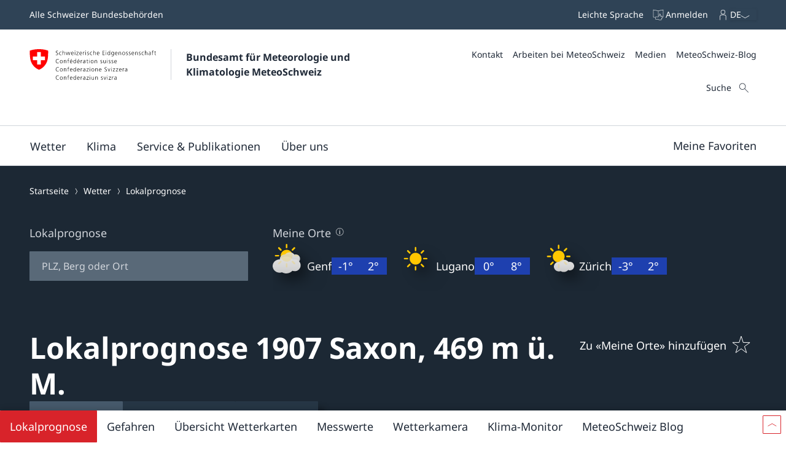

--- FILE ---
content_type: text/html
request_url: https://www.meteoschweiz.admin.ch/lokalprognose/saxon/1907.html
body_size: 28520
content:
<!doctype html><html lang="de" data-stencil-build="tnjp2uhp" class="hydrated"><head><meta charset="UTF-8"> <style sty-id="sc-mch-dropdown">@charset "UTF-8";/*!@.mch-field-label*/.mch-field-label.sc-mch-dropdown{cursor:pointer;color:var(--mch-field-label__font-color--type, var(--mch-field-label__font-color));font-family:var(--mch-field-label__font-family--type, var(--mch-field-label__font-family));font-size:var(--mch-field-label__font-size--type, var(--mch-field-label__font-size));font-style:var(--mch-field-label__font-style--type, var(--mch-field-label__font-style));font-weight:var(--mch-field-label__font-weight--type, var(--mch-field-label__font-weight));line-height:var(--mch-field-label__line-height--type, var(--mch-field-label__line-height));letter-spacing:var(--mch-field-label__letter-spacing--type, var(--mch-field-label__letter-spacing));text-transform:var(--mch-field-label__text-transform--type, var(--mch-field-label__text-transform));opacity:var(--mch-field-label__opacity--type, var(--mch-field-label__opacity))}/*!@.mch-field-label--required::after*/.mch-field-label--required.sc-mch-dropdown::after{margin-left:var(--mch-field-label-required-marker__stack-x-start, 0.2em);content:var(--mch-field-label-required-marker__symbol, "*");color:var(--mch-field-label-required-marker__font-color, initial)}/*!@.mch-field-label:not(.mch-field-label--required)::after*/.mch-field-label.sc-mch-dropdown:not(.mch-field-label--required)::after{margin-left:var(--mch-field-label-optional-marker__stack-x-start, 0.2em);content:var(--mch-field-label-optional-marker__symbol, initial);color:var(--mch-field-label-optional-marker__font-color, initial)}/*!@.mch-field-label--disabled*/.mch-field-label--disabled.sc-mch-dropdown{cursor:not-allowed}/*!@.mch-field-label--loading*/.mch-field-label--loading.sc-mch-dropdown{cursor:wait}/*!@.mch-field-layout*/.mch-field-layout.sc-mch-dropdown{display:flex;flex-direction:column;position:relative;margin-left:calc(var(--mch-field-layout__gutter-width, var(--wb-ds-grid__gutter-x)) * -1);margin-top:calc(var(--mch-field-layout__gutter-height, var(--wb-ds-grid__gutter-y)) * -1)}/*!@.mch-field-layout > **/.mch-field-layout.sc-mch-dropdown>*.sc-mch-dropdown{margin-left:var(--mch-field-layout__gutter-width, var(--wb-ds-grid__gutter-x));margin-top:var(--mch-field-layout__gutter-height, var(--wb-ds-grid__gutter-y))}/*!@:host*/.sc-mch-dropdown-h{--wb-icon__fill--override:var(--mch-input-field__font-color, currentcolor);--wb-icon__size--override:var(--mch-dropdown-icon__size)}/*!@mch-badge*/mch-badge.sc-mch-dropdown{margin-top:var(--mch-field-message__space-top)}/*!@:host([disabled])*/[disabled].sc-mch-dropdown-h{--mch-dropdown-icon__fill--state:var(--mch-dropdown-icon__fill--disabled)}/*!@.mch-dropdown__select-wrapper*/.mch-dropdown__select-wrapper.sc-mch-dropdown{position:relative;display:inline-block}/*!@.mch-dropdown__icon-wrapper*/.mch-dropdown__icon-wrapper.sc-mch-dropdown{inset:var(--mch-dropdown__icon-wrapper-inset, 0);position:absolute;pointer-events:none;display:flex;justify-content:var(--mch-dropdown-icon__justify-content, flex-end)}/*!@.mch-dropdown__icon*/.mch-dropdown__icon.sc-mch-dropdown{padding-top:var(--mch-dropdown-icon__bezel-top, var(--mch-dropdown-icon__bezel, var(--mch-input-field__bezel-top, var(--mch-input-field__bezel, var(--wb-ds-space--m)))));padding-right:var(--mch-dropdown-icon__bezel-right, var(--mch-dropdown-icon__bezel, var(--mch-input-field__bezel-right, var(--mch-input-field__bezel, var(--wb-ds-space--m)))));padding-bottom:var(--mch-dropdown-icon__bezel-bottom, var(--mch-dropdown-icon__bezel, var(--mch-input-field__bezel-bottom, var(--mch-input-field__bezel, var(--wb-ds-space--m)))));padding-left:var(--mch-dropdown-icon__bezel-left, var(--mch-dropdown-icon__bezel, var(--mch-input-field__bezel-left, var(--mch-input-field__bezel, var(--wb-ds-space--m)))));--mch-dropdown-icon__box-shadow--value:var(--mch-dropdown-icon__box-shadow, var(--wb-ds-border-is-box-shadow));--mch-dropdown-icon__border-width--value:var(--mch-dropdown-icon__border-width, var(--wb-ds-border-width--default));--mch-dropdown-icon__border-color--value:var(--mch-dropdown-icon__border-color, var(--wb-ds-color-border));--mch-dropdown-icon__blur-radius--value:var(--mch-dropdown-icon__blur-radius, var(--wb-ds-border-blur-radius--default, 0));--mch-dropdown-icon__spread-radius--value:var(--mch-dropdown-icon__spread-radius, var(--wb-ds-border-spread-radius--default, 0));--mch-input-field__box-shadow--value:var(--mch-input-field__box-shadow, var(--wb-ds-border-is-box-shadow));--mch-input-field__border-width--value:var(--mch-input-field__border-width, var(--wb-ds-border-width--default));--mch-input-field__border-color--value:var(--mch-input-field__border-color, var(--wb-ds-color-border));--mch-input-field__blur-radius--value:var(--mch-input-field__blur-radius, var(--wb-ds-border-blur-radius--default, 0));--mch-input-field__spread-radius--value:var(--mch-input-field__spread-radius, var(--wb-ds-border-spread-radius--default, 0));--mch-dropdown-icon__box-shadow-top--value:var(--mch-dropdown-icon__box-shadow-top, inset 0px var(--mch-dropdown-icon__border-width--value) var(--mch-dropdown-icon__blur-radius--value) var(--mch-dropdown-icon__spread-radius--value) var(--mch-dropdown-icon__border-color--value));--mch-dropdown-icon__box-shadow-right--value:var(--mch-dropdown-icon__box-shadow-right, inset calc(var(--mch-dropdown-icon__border-width--value) * -1) 0px var(--mch-dropdown-icon__blur-radius--value) var(--mch-dropdown-icon__spread-radius--value) var(--mch-dropdown-icon__border-color--value));--mch-dropdown-icon__box-shadow-bottom--value:var(--mch-dropdown-icon__box-shadow-bottom, inset 0px calc(var(--mch-dropdown-icon__border-width--value) * -1) var(--mch-dropdown-icon__blur-radius--value) var(--mch-dropdown-icon__spread-radius--value) var(--mch-dropdown-icon__border-color--value));--mch-dropdown-icon__box-shadow-left--value:var(--mch-dropdown-icon__box-shadow-left, inset var(--mch-dropdown-icon__border-width--value) 0px var(--mch-dropdown-icon__blur-radius--value) var(--mch-dropdown-icon__spread-radius--value) var(--mch-dropdown-icon__border-color--value));box-shadow:var(--mch-dropdown-icon__box-shadow--value, var(--mch-dropdown-icon__box-shadow-left--override, var(--mch-dropdown-icon__box-shadow-left--value)), var(--mch-dropdown-icon__box-shadow-right--override, var(--mch-dropdown-icon__box-shadow-right--value)), var(--mch-dropdown-icon__box-shadow-top--override, var(--mch-dropdown-icon__box-shadow-top--value)), var(--mch-dropdown-icon__box-shadow-bottom--override, var(--mch-dropdown-icon__box-shadow-bottom--value)));border-top:var(--mch-dropdown-icon__border-top, var(--mch-dropdown-icon__border, var(--mch-input-field__border-top, var(--mch-input-field__border, var(--wb-ds-border-is-border)))));border-right:var(--mch-dropdown-icon__border-right, var(--mch-dropdown-icon__border, var(--mch-input-field__border-right, var(--mch-input-field__border, var(--wb-ds-border-is-border)))));border-bottom:var(--mch-dropdown-icon__border-bottom, var(--mch-dropdown-icon__border, var(--mch-input-field__border-bottom, var(--mch-input-field__border, var(--wb-ds-border-is-border)))));border-left:var(--mch-dropdown-icon__border-left, var(--mch-dropdown-icon__border, var(--mch-input-field__border-left, var(--mch-input-field__border, var(--wb-ds-border-is-border)))));border-radius:var(--mch-dropdown-icon__border-radius, var(--mch-input-field__border-radius, var(--wb-ds-border-radius--default)));outline:var(--mch-dropdown-icon__outline, var(--mch-input-field__outline, var(--wb-ds-border-is-outline)));transition:var(--mch-dropdown-icon__transition, var(--mch-input-field__transition));display:flex;align-items:center;align-self:var(--mch-dropdown-icon__align-self, center);height:100%;transition:transform var(--wb-ds-animation-duration--default, 0.25s) var(--wb-ds-animation-timing-function, ease)}/*!@:host(.is-mobile) .mch-dropdown__icon*/.is-mobile.sc-mch-dropdown-h .mch-dropdown__icon.sc-mch-dropdown{height:calc(100% - var(--wb-ds-border-width--default) * 4)}/*!@.mch-dropdown*/.mch-dropdown.sc-mch-dropdown{position:relative;max-width:100%;-webkit-user-select:none;-moz-user-select:none;user-select:none}/*!@.mch-dropdown[disabled]*/.mch-dropdown[disabled].sc-mch-dropdown{opacity:var(--mch-input-field__opacity--disabled);pointer-events:none}/*!@.mch-dropdown--open*/.mch-dropdown--open.sc-mch-dropdown{--mch-dropdown-icon__fill--state:var(--mch-dropdown-icon__fill--open)}/*!@.mch-dropdown__selected*/.mch-dropdown__selected.sc-mch-dropdown{white-space:nowrap;text-overflow:ellipsis;overflow:hidden}/*!@.mch-dropdown__select*/.mch-dropdown__select.sc-mch-dropdown{appearance:none;-webkit-appearance:none;-moz-appearance:none;padding-top:var(--mch-input-field__bezel-top--state, var(--mch-input-field__bezel--state, var(--mch-input-field__bezel-top, var(--mch-input-field__bezel, var(--wb-ds-space--m)))));padding-right:var(--mch-input-field__bezel-right--state, var(--mch-input-field__bezel--state, var(--mch-input-field__bezel-right, var(--mch-input-field__bezel, var(--wb-ds-space--m)))));padding-bottom:var(--mch-input-field__bezel-bottom--state, var(--mch-input-field__bezel--state, var(--mch-input-field__bezel-bottom, var(--mch-input-field__bezel, var(--wb-ds-space--m)))));padding-left:var(--mch-input-field__bezel-left--state, var(--mch-input-field__bezel--state, var(--mch-input-field__bezel-left, var(--mch-input-field__bezel, var(--wb-ds-space--m)))));--mch-input-field__box-shadow--value:var(--mch-input-field__box-shadow--state, var(--mch-input-field__box-shadow, var(--wb-ds-border-is-box-shadow)));--mch-input-field__border-width--value:var(--mch-input-field__border-width--state, var(--mch-input-field__border-width, var(--wb-ds-border-width--default)));--mch-input-field__border-color--value:var(--mch-input-field__border-color--state, var(--mch-input-field__border-color, var(--wb-ds-color-border)));--mch-input-field__blur-radius--value:var(--mch-input-field__blur-radius--state, var(--mch-input-field__blur-radius, var(--wb-ds-border-blur-radius--default, 0)));--mch-input-field__spread-radius--value:var(--mch-input-field__spread-radius--state, var(--mch-input-field__spread-radius, var(--wb-ds-border-spread-radius--default, 0)));--mch-input-field__box-shadow-top--value:var(--mch-input-field__box-shadow-top, inset 0px var(--mch-input-field__border-width--value) var(--mch-input-field__blur-radius--value) var(--mch-input-field__spread-radius--value) var(--mch-input-field__border-color--value));--mch-input-field__box-shadow-right--value:var(--mch-input-field__box-shadow-right, inset calc(var(--mch-input-field__border-width--value) * -1) 0px var(--mch-input-field__blur-radius--value) var(--mch-input-field__spread-radius--value) var(--mch-input-field__border-color--value));--mch-input-field__box-shadow-bottom--value:var(--mch-input-field__box-shadow-bottom, inset 0px calc(var(--mch-input-field__border-width--value) * -1) var(--mch-input-field__blur-radius--value) var(--mch-input-field__spread-radius--value) var(--mch-input-field__border-color--value));--mch-input-field__box-shadow-left--value:var(--mch-input-field__box-shadow-left, inset var(--mch-input-field__border-width--value) 0px var(--mch-input-field__blur-radius--value) var(--mch-input-field__spread-radius--value) var(--mch-input-field__border-color--value));box-shadow:var(--mch-input-field__box-shadow--value, var(--mch-input-field__box-shadow-left--override, var(--mch-input-field__box-shadow-left--value)), var(--mch-input-field__box-shadow-right--override, var(--mch-input-field__box-shadow-right--value)), var(--mch-input-field__box-shadow-top--override, var(--mch-input-field__box-shadow-top--value)), var(--mch-input-field__box-shadow-bottom--override, var(--mch-input-field__box-shadow-bottom--value)));border-top:var(--mch-input-field__border-top--state, var(--mch-input-field__border--state, var(--mch-input-field__border-top, var(--mch-input-field__border, var(--wb-ds-border-is-border)))));border-right:var(--mch-input-field__border-right--state, var(--mch-input-field__border--state, var(--mch-input-field__border-right, var(--mch-input-field__border, var(--wb-ds-border-is-border)))));border-bottom:var(--mch-input-field__border-bottom--state, var(--mch-input-field__border--state, var(--mch-input-field__border-bottom, var(--mch-input-field__border, var(--wb-ds-border-is-border)))));border-left:var(--mch-input-field__border-left--state, var(--mch-input-field__border--state, var(--mch-input-field__border-left, var(--mch-input-field__border, var(--wb-ds-border-is-border)))));border-radius:var(--mch-input-field__border-radius--state, var(--mch-input-field__border-radius, var(--wb-ds-border-radius--default)));outline:var(--mch-input-field__outline--state, var(--mch-input-field__outline, var(--wb-ds-border-is-outline)));transition:var(--mch-input-field__transition--state, var(--mch-input-field__transition));background:var(--mch-input-field__background--state, var(--mch-input-field__background, var(--wb-ds-color-background, initial)));padding-right:var(--mch-dropdown__bezel-right--state, var(--mch-dropdown__bezel--state, var(--mch-dropdown__bezel-right, var(--mch-dropdown__bezel, var(--wb-ds-space--m)))));color:var(--mch-input-field__font-color--state, var(--mch-input-field__font-color));font-family:var(--mch-input-field__font-family--state, var(--mch-input-field__font-family));font-size:var(--mch-input-field__font-size--state, var(--mch-input-field__font-size));font-style:var(--mch-input-field__font-style--state, var(--mch-input-field__font-style));font-weight:var(--mch-input-field__font-weight--state, var(--mch-input-field__font-weight));line-height:var(--mch-input-field__line-height--state, var(--mch-input-field__line-height));letter-spacing:var(--mch-input-field__letter-spacing--state, var(--mch-input-field__letter-spacing));text-transform:var(--mch-input-field__text-transform--state, var(--mch-input-field__text-transform));opacity:var(--mch-input-field__opacity--state, var(--mch-input-field__opacity));cursor:pointer;width:100%}/*!@.mch-dropdown__select.interacted:valid, .mch-dropdown__select.interacted.valid*/.mch-dropdown__select.interacted.sc-mch-dropdown:valid,.mch-dropdown__select.interacted.valid.sc-mch-dropdown{--mch-input-field__border-left--state:var(--mch-input-field__border-left--valid);--mch-input-field__border-bottom--state:var(--mch-input-field__border-bottom--valid);--mch-input-field__border-right--state:var(--mch-input-field__border-right--valid);--mch-input-field__border-top--state:var(--mch-input-field__border-top--valid);--mch-input-field__border--state:var(--mch-input-field__border--valid);--mch-input-field__box-shadow--state:var(--mch-input-field__box-shadow--valid);--mch-input-field__transition--state:var(--mch-input-field__transition--valid);--mch-input-field__border-width--state:var(--mch-input-field__border-width--valid);--mch-input-field__border-color--state:var(--mch-input-field__border-color--valid);--mch-input-field__background--state:var(--mch-input-field__background--valid);--mch-input-field__opacity--state:var(--mch-input-field__opacity--valid);--mch-input-field__font-weight--state:var(--mch-input-field__font-weight--valid);--mch-input-field__font-style--state:var(--mch-input-field__font-style--valid);--mch-input-field__font-color--state:var(--mch-input-field__font-color--valid)}/*!@.mch-dropdown__select.interacted.invalid, .mch-dropdown__select.interacted:invalid*/.mch-dropdown__select.interacted.invalid.sc-mch-dropdown,.mch-dropdown__select.interacted.sc-mch-dropdown:invalid{--mch-input-field__border-left--state:var(--mch-input-field__border-left--invalid);--mch-input-field__border-bottom--state:var(--mch-input-field__border-bottom--invalid);--mch-input-field__border-right--state:var(--mch-input-field__border-right--invalid);--mch-input-field__border-top--state:var(--mch-input-field__border-top--invalid);--mch-input-field__border--state:var(--mch-input-field__border--invalid);--mch-input-field__box-shadow--state:var(--mch-input-field__box-shadow--invalid);--mch-input-field__transition--state:var(--mch-input-field__transition--invalid);--mch-input-field__border-width--state:var(--mch-input-field__border-width--invalid);--mch-input-field__border-color--state:var(--mch-input-field__border-color--invalid);--mch-input-field__background--state:var(--mch-input-field__background--invalid);--mch-input-field__opacity--state:var(--mch-input-field__opacity--invalid);--mch-input-field__font-weight--state:var(--mch-input-field__font-weight--invalid);--mch-input-field__font-style--state:var(--mch-input-field__font-style--invalid);--mch-input-field__font-color--state:var(--mch-input-field__font-color--invalid)}/*!@.mch-dropdown__select:focus, .mch-dropdown__select.interacted:focus*/.mch-dropdown__select.sc-mch-dropdown:focus,.mch-dropdown__select.interacted.sc-mch-dropdown:focus{--mch-input-field__border-left--state:var(--mch-input-field__border-left--focus);--mch-input-field__border-bottom--state:var(--mch-input-field__border-bottom--focus);--mch-input-field__border-right--state:var(--mch-input-field__border-right--focus);--mch-input-field__border-top--state:var(--mch-input-field__border-top--focus);--mch-input-field__border--state:var(--mch-input-field__border--focus);--mch-input-field__box-shadow--state:var(--mch-input-field__box-shadow--focus);--mch-input-field__transition--state:var(--mch-input-field__transition--focus);--mch-input-field__border-width--state:var(--mch-input-field__border-width--focus);--mch-input-field__border-color--state:var(--mch-input-field__border-color--focus);--mch-input-field__background--state:var(--mch-input-field__background--focus);--mch-input-field__opacity--state:var(--mch-input-field__opacity--focus);--mch-input-field__font-weight--state:var(--mch-input-field__font-weight--focus);--mch-input-field__font-style--state:var(--mch-input-field__font-style--focus);--mch-input-field__font-color--state:var(--mch-input-field__font-color--focus)}/*!@.mch-dropdown__select:active, .mch-dropdown__select.interacted:active*/.mch-dropdown__select.sc-mch-dropdown:active,.mch-dropdown__select.interacted.sc-mch-dropdown:active{--mch-input-field__border-left--state:var(--mch-input-field__border-left--active);--mch-input-field__border-bottom--state:var(--mch-input-field__border-bottom--active);--mch-input-field__border-right--state:var(--mch-input-field__border-right--active);--mch-input-field__border-top--state:var(--mch-input-field__border-top--active);--mch-input-field__border--state:var(--mch-input-field__border--active);--mch-input-field__box-shadow--state:var(--mch-input-field__box-shadow--active);--mch-input-field__transition--state:var(--mch-input-field__transition--active);--mch-input-field__border-width--state:var(--mch-input-field__border-width--active);--mch-input-field__border-color--state:var(--mch-input-field__border-color--active);--mch-input-field__background--state:var(--mch-input-field__background--active);--mch-input-field__opacity--state:var(--mch-input-field__opacity--active);--mch-input-field__font-weight--state:var(--mch-input-field__font-weight--active);--mch-input-field__font-style--state:var(--mch-input-field__font-style--active);--mch-input-field__font-color--state:var(--mch-input-field__font-color--active)}/*!@.mch-dropdown__select:hover, .mch-dropdown__select.interacted:hover*/.mch-dropdown__select.sc-mch-dropdown:hover,.mch-dropdown__select.interacted.sc-mch-dropdown:hover{--mch-input-field__border-left--state:var(--mch-input-field__border-left--hover);--mch-input-field__border-bottom--state:var(--mch-input-field__border-bottom--hover);--mch-input-field__border-right--state:var(--mch-input-field__border-right--hover);--mch-input-field__border-top--state:var(--mch-input-field__border-top--hover);--mch-input-field__border--state:var(--mch-input-field__border--hover);--mch-input-field__box-shadow--state:var(--mch-input-field__box-shadow--hover);--mch-input-field__transition--state:var(--mch-input-field__transition--hover);--mch-input-field__border-width--state:var(--mch-input-field__border-width--hover);--mch-input-field__border-color--state:var(--mch-input-field__border-color--hover);--mch-input-field__background--state:var(--mch-input-field__background--hover);--mch-input-field__opacity--state:var(--mch-input-field__opacity--hover);--mch-input-field__font-weight--state:var(--mch-input-field__font-weight--hover);--mch-input-field__font-style--state:var(--mch-input-field__font-style--hover);--mch-input-field__font-color--state:var(--mch-input-field__font-color--hover)}/*!@.mch-dropdown__select option*/.mch-dropdown__select.sc-mch-dropdown option.sc-mch-dropdown{padding-top:var(--mch-dropdown-option__bezel-top--state, var(--mch-dropdown-option__bezel--state, var(--mch-dropdown-option__bezel-top, var(--mch-dropdown-option__bezel, var(--wb-ds-space--m)))));padding-right:var(--mch-dropdown-option__bezel-right--state, var(--mch-dropdown-option__bezel--state, var(--mch-dropdown-option__bezel-right, var(--mch-dropdown-option__bezel, var(--wb-ds-space--m)))));padding-bottom:var(--mch-dropdown-option__bezel-bottom--state, var(--mch-dropdown-option__bezel--state, var(--mch-dropdown-option__bezel-bottom, var(--mch-dropdown-option__bezel, var(--wb-ds-space--m)))));padding-left:var(--mch-dropdown-option__bezel-left--state, var(--mch-dropdown-option__bezel--state, var(--mch-dropdown-option__bezel-left, var(--mch-dropdown-option__bezel, var(--wb-ds-space--m)))));--mch-dropdown-option__box-shadow--value:var(--mch-dropdown-option__box-shadow--state, var(--mch-dropdown-option__box-shadow, var(--wb-ds-border-is-box-shadow)));--mch-dropdown-option__border-width--value:var(--mch-dropdown-option__border-width--state, var(--mch-dropdown-option__border-width, var(--wb-ds-border-width--default)));--mch-dropdown-option__border-color--value:var(--mch-dropdown-option__border-color--state, var(--mch-dropdown-option__border-color, var(--wb-ds-color-border)));--mch-dropdown-option__blur-radius--value:var(--mch-dropdown-option__blur-radius--state, var(--mch-dropdown-option__blur-radius, var(--wb-ds-border-blur-radius--default, 0)));--mch-dropdown-option__spread-radius--value:var(--mch-dropdown-option__spread-radius--state, var(--mch-dropdown-option__spread-radius, var(--wb-ds-border-spread-radius--default, 0)));--mch-dropdown-option__box-shadow-top--value:var(--mch-dropdown-option__box-shadow-top, inset 0px var(--mch-dropdown-option__border-width--value) var(--mch-dropdown-option__blur-radius--value) var(--mch-dropdown-option__spread-radius--value) var(--mch-dropdown-option__border-color--value));--mch-dropdown-option__box-shadow-right--value:var(--mch-dropdown-option__box-shadow-right, inset calc(var(--mch-dropdown-option__border-width--value) * -1) 0px var(--mch-dropdown-option__blur-radius--value) var(--mch-dropdown-option__spread-radius--value) var(--mch-dropdown-option__border-color--value));--mch-dropdown-option__box-shadow-bottom--value:var(--mch-dropdown-option__box-shadow-bottom, inset 0px calc(var(--mch-dropdown-option__border-width--value) * -1) var(--mch-dropdown-option__blur-radius--value) var(--mch-dropdown-option__spread-radius--value) var(--mch-dropdown-option__border-color--value));--mch-dropdown-option__box-shadow-left--value:var(--mch-dropdown-option__box-shadow-left, inset var(--mch-dropdown-option__border-width--value) 0px var(--mch-dropdown-option__blur-radius--value) var(--mch-dropdown-option__spread-radius--value) var(--mch-dropdown-option__border-color--value));box-shadow:var(--mch-dropdown-option__box-shadow--value, var(--mch-dropdown-option__box-shadow-left--override, var(--mch-dropdown-option__box-shadow-left--value)), var(--mch-dropdown-option__box-shadow-right--override, var(--mch-dropdown-option__box-shadow-right--value)), var(--mch-dropdown-option__box-shadow-top--override, var(--mch-dropdown-option__box-shadow-top--value)), var(--mch-dropdown-option__box-shadow-bottom--override, var(--mch-dropdown-option__box-shadow-bottom--value)));border-top:var(--mch-dropdown-option__border-top--state, var(--mch-dropdown-option__border--state, var(--mch-dropdown-option__border-top, var(--mch-dropdown-option__border, var(--wb-ds-border-is-border)))));border-right:var(--mch-dropdown-option__border-right--state, var(--mch-dropdown-option__border--state, var(--mch-dropdown-option__border-right, var(--mch-dropdown-option__border, var(--wb-ds-border-is-border)))));border-bottom:var(--mch-dropdown-option__border-bottom--state, var(--mch-dropdown-option__border--state, var(--mch-dropdown-option__border-bottom, var(--mch-dropdown-option__border, var(--wb-ds-border-is-border)))));border-left:var(--mch-dropdown-option__border-left--state, var(--mch-dropdown-option__border--state, var(--mch-dropdown-option__border-left, var(--mch-dropdown-option__border, var(--wb-ds-border-is-border)))));border-radius:var(--mch-dropdown-option__border-radius--state, var(--mch-dropdown-option__border-radius, var(--wb-ds-border-radius--default)));outline:var(--mch-dropdown-option__outline--state, var(--mch-dropdown-option__outline, var(--wb-ds-border-is-outline)));transition:var(--mch-dropdown-option__transition--state, var(--mch-dropdown-option__transition));background:var(--mch-dropdown-option__background--state, var(--mch-dropdown-option__background, var(--wb-ds-color-background, initial)));color:var(--mch-dropdown-option__font-color--state, var(--mch-dropdown-option__font-color));font-family:var(--mch-dropdown-option__font-family--state, var(--mch-dropdown-option__font-family));font-size:var(--mch-dropdown-option__font-size--state, var(--mch-dropdown-option__font-size));font-style:var(--mch-dropdown-option__font-style--state, var(--mch-dropdown-option__font-style));font-weight:var(--mch-dropdown-option__font-weight--state, var(--mch-dropdown-option__font-weight));line-height:var(--mch-dropdown-option__line-height--state, var(--mch-dropdown-option__line-height));letter-spacing:var(--mch-dropdown-option__letter-spacing--state, var(--mch-dropdown-option__letter-spacing));text-transform:var(--mch-dropdown-option__text-transform--state, var(--mch-dropdown-option__text-transform));opacity:var(--mch-dropdown-option__opacity--state, var(--mch-dropdown-option__opacity))}@media (width >= 430px){/*!@.mch-dropdown__select*/.mch-dropdown__select.sc-mch-dropdown{max-width:100%}}</style><style sty-id="sc-mch-text-field">@charset "UTF-8";/*!@.mch-field-label*/.mch-field-label.sc-mch-text-field{cursor:pointer;color:var(--mch-field-label__font-color--type, var(--mch-field-label__font-color));font-family:var(--mch-field-label__font-family--type, var(--mch-field-label__font-family));font-size:var(--mch-field-label__font-size--type, var(--mch-field-label__font-size));font-style:var(--mch-field-label__font-style--type, var(--mch-field-label__font-style));font-weight:var(--mch-field-label__font-weight--type, var(--mch-field-label__font-weight));line-height:var(--mch-field-label__line-height--type, var(--mch-field-label__line-height));letter-spacing:var(--mch-field-label__letter-spacing--type, var(--mch-field-label__letter-spacing));text-transform:var(--mch-field-label__text-transform--type, var(--mch-field-label__text-transform));opacity:var(--mch-field-label__opacity--type, var(--mch-field-label__opacity))}/*!@.mch-field-label--required::after*/.mch-field-label--required.sc-mch-text-field::after{margin-left:var(--mch-field-label-required-marker__stack-x-start, 0.2em);content:var(--mch-field-label-required-marker__symbol, "*");color:var(--mch-field-label-required-marker__font-color, initial)}/*!@.mch-field-label:not(.mch-field-label--required)::after*/.mch-field-label.sc-mch-text-field:not(.mch-field-label--required)::after{margin-left:var(--mch-field-label-optional-marker__stack-x-start, 0.2em);content:var(--mch-field-label-optional-marker__symbol, initial);color:var(--mch-field-label-optional-marker__font-color, initial)}/*!@.mch-field-label--disabled*/.mch-field-label--disabled.sc-mch-text-field{cursor:not-allowed}/*!@.mch-field-label--loading*/.mch-field-label--loading.sc-mch-text-field{cursor:wait}/*!@.mch-field-layout*/.mch-field-layout.sc-mch-text-field{display:flex;flex-direction:column;position:relative;margin-left:calc(var(--mch-field-layout__gutter-width, var(--wb-ds-grid__gutter-x)) * -1);margin-top:calc(var(--mch-field-layout__gutter-height, var(--wb-ds-grid__gutter-y)) * -1)}/*!@.mch-field-layout > **/.mch-field-layout.sc-mch-text-field>*.sc-mch-text-field{margin-left:var(--mch-field-layout__gutter-width, var(--wb-ds-grid__gutter-x));margin-top:var(--mch-field-layout__gutter-height, var(--wb-ds-grid__gutter-y))}/*!@:host*/.sc-mch-text-field-h{display:block}/*!@:host input::-webkit-datetime-edit-fields-wrapper*/.sc-mch-text-field-h input.sc-mch-text-field::-webkit-datetime-edit-fields-wrapper{padding:0}/*!@mch-badge*/mch-badge.sc-mch-text-field{margin-top:var(--mch-field-message__space-top)}/*!@:host(.is-mobile) input[type=date]*/.is-mobile.sc-mch-text-field-h input[type=date].sc-mch-text-field{min-height:calc(var(--mch-input-field__bezel-top) + var(--mch-input-field__line-height) + var(--mch-input-field__bezel-bottom))}@keyframes autofill{0%,100%{color:var(--mch-input-field__font-color);background:transparent}}@keyframes autofill{0%,100%{color:var(--mch-input-field__font-color);background:transparent}}/*!@.mch-text-field__input*/.mch-text-field__input.sc-mch-text-field{appearance:none;-webkit-appearance:none;-moz-appearance:none;padding-top:var(--mch-input-field__bezel-top--state, var(--mch-input-field__bezel--state, var(--mch-input-field__bezel-top, var(--mch-input-field__bezel, var(--wb-ds-space--m)))));padding-right:var(--mch-input-field__bezel-right--state, var(--mch-input-field__bezel--state, var(--mch-input-field__bezel-right, var(--mch-input-field__bezel, var(--wb-ds-space--m)))));padding-bottom:var(--mch-input-field__bezel-bottom--state, var(--mch-input-field__bezel--state, var(--mch-input-field__bezel-bottom, var(--mch-input-field__bezel, var(--wb-ds-space--m)))));padding-left:var(--mch-input-field__bezel-left--state, var(--mch-input-field__bezel--state, var(--mch-input-field__bezel-left, var(--mch-input-field__bezel, var(--wb-ds-space--m)))));--mch-input-field__box-shadow--value:var(--mch-input-field__box-shadow--state, var(--mch-input-field__box-shadow, var(--wb-ds-border-is-box-shadow)));--mch-input-field__border-width--value:var(--mch-input-field__border-width--state, var(--mch-input-field__border-width, var(--wb-ds-border-width--default)));--mch-input-field__border-color--value:var(--mch-input-field__border-color--state, var(--mch-input-field__border-color, var(--wb-ds-color-border)));--mch-input-field__blur-radius--value:var(--mch-input-field__blur-radius--state, var(--mch-input-field__blur-radius, var(--wb-ds-border-blur-radius--default, 0)));--mch-input-field__spread-radius--value:var(--mch-input-field__spread-radius--state, var(--mch-input-field__spread-radius, var(--wb-ds-border-spread-radius--default, 0)));--mch-input-field__box-shadow-top--value:var(--mch-input-field__box-shadow-top, inset 0px var(--mch-input-field__border-width--value) var(--mch-input-field__blur-radius--value) var(--mch-input-field__spread-radius--value) var(--mch-input-field__border-color--value));--mch-input-field__box-shadow-right--value:var(--mch-input-field__box-shadow-right, inset calc(var(--mch-input-field__border-width--value) * -1) 0px var(--mch-input-field__blur-radius--value) var(--mch-input-field__spread-radius--value) var(--mch-input-field__border-color--value));--mch-input-field__box-shadow-bottom--value:var(--mch-input-field__box-shadow-bottom, inset 0px calc(var(--mch-input-field__border-width--value) * -1) var(--mch-input-field__blur-radius--value) var(--mch-input-field__spread-radius--value) var(--mch-input-field__border-color--value));--mch-input-field__box-shadow-left--value:var(--mch-input-field__box-shadow-left, inset var(--mch-input-field__border-width--value) 0px var(--mch-input-field__blur-radius--value) var(--mch-input-field__spread-radius--value) var(--mch-input-field__border-color--value));box-shadow:var(--mch-input-field__box-shadow--value, var(--mch-input-field__box-shadow-left--override, var(--mch-input-field__box-shadow-left--value)), var(--mch-input-field__box-shadow-right--override, var(--mch-input-field__box-shadow-right--value)), var(--mch-input-field__box-shadow-top--override, var(--mch-input-field__box-shadow-top--value)), var(--mch-input-field__box-shadow-bottom--override, var(--mch-input-field__box-shadow-bottom--value)));border-top:var(--mch-input-field__border-top--state, var(--mch-input-field__border--state, var(--mch-input-field__border-top, var(--mch-input-field__border, var(--wb-ds-border-is-border)))));border-right:var(--mch-input-field__border-right--state, var(--mch-input-field__border--state, var(--mch-input-field__border-right, var(--mch-input-field__border, var(--wb-ds-border-is-border)))));border-bottom:var(--mch-input-field__border-bottom--state, var(--mch-input-field__border--state, var(--mch-input-field__border-bottom, var(--mch-input-field__border, var(--wb-ds-border-is-border)))));border-left:var(--mch-input-field__border-left--state, var(--mch-input-field__border--state, var(--mch-input-field__border-left, var(--mch-input-field__border, var(--wb-ds-border-is-border)))));border-radius:var(--mch-input-field__border-radius--state, var(--mch-input-field__border-radius, var(--wb-ds-border-radius--default)));outline:var(--mch-input-field__outline--state, var(--mch-input-field__outline, var(--wb-ds-border-is-outline)));transition:var(--mch-input-field__transition--state, var(--mch-input-field__transition));background:var(--mch-input-field__background--state, var(--mch-input-field__background, var(--wb-ds-color-background, initial)));color:var(--mch-input-field__font-color--state, var(--mch-input-field__font-color));font-family:var(--mch-input-field__font-family--state, var(--mch-input-field__font-family));font-size:var(--mch-input-field__font-size--state, var(--mch-input-field__font-size));font-style:var(--mch-input-field__font-style--state, var(--mch-input-field__font-style));font-weight:var(--mch-input-field__font-weight--state, var(--mch-input-field__font-weight));line-height:var(--mch-input-field__line-height--state, var(--mch-input-field__line-height));letter-spacing:var(--mch-input-field__letter-spacing--state, var(--mch-input-field__letter-spacing));text-transform:var(--mch-input-field__text-transform--state, var(--mch-input-field__text-transform));opacity:var(--mch-input-field__opacity--state, var(--mch-input-field__opacity));box-sizing:border-box;width:100%}/*!@.mch-text-field__input:-webkit-autofill*/.mch-text-field__input.sc-mch-text-field:-webkit-autofill{animation-delay:1s;animation-name:autofill;animation-fill-mode:both}/*!@.mch-text-field__input.interacted:valid, .mch-text-field__input.interacted.valid*/.mch-text-field__input.interacted.sc-mch-text-field:valid,.mch-text-field__input.interacted.valid.sc-mch-text-field{--mch-input-field__border-left--state:var(--mch-input-field__border-left--valid);--mch-input-field__border-bottom--state:var(--mch-input-field__border-bottom--valid);--mch-input-field__border-right--state:var(--mch-input-field__border-right--valid);--mch-input-field__border-top--state:var(--mch-input-field__border-top--valid);--mch-input-field__border--state:var(--mch-input-field__border--valid);--mch-input-field__box-shadow--state:var(--mch-input-field__box-shadow--valid);--mch-input-field__transition--state:var(--mch-input-field__transition--valid);--mch-input-field__border-width--state:var(--mch-input-field__border-width--valid);--mch-input-field__border-color--state:var(--mch-input-field__border-color--valid);--mch-input-field__background--state:var(--mch-input-field__background--valid);--mch-input-field__opacity--state:var(--mch-input-field__opacity--valid);--mch-input-field__font-weight--state:var(--mch-input-field__font-weight--valid);--mch-input-field__font-style--state:var(--mch-input-field__font-style--valid);--mch-input-field__font-color--state:var(--mch-input-field__font-color--valid)}/*!@.mch-text-field__input.interacted.invalid, .mch-text-field__input.interacted:invalid*/.mch-text-field__input.interacted.invalid.sc-mch-text-field,.mch-text-field__input.interacted.sc-mch-text-field:invalid{--mch-input-field__border-left--state:var(--mch-input-field__border-left--invalid);--mch-input-field__border-bottom--state:var(--mch-input-field__border-bottom--invalid);--mch-input-field__border-right--state:var(--mch-input-field__border-right--invalid);--mch-input-field__border-top--state:var(--mch-input-field__border-top--invalid);--mch-input-field__border--state:var(--mch-input-field__border--invalid);--mch-input-field__box-shadow--state:var(--mch-input-field__box-shadow--invalid);--mch-input-field__transition--state:var(--mch-input-field__transition--invalid);--mch-input-field__border-width--state:var(--mch-input-field__border-width--invalid);--mch-input-field__border-color--state:var(--mch-input-field__border-color--invalid);--mch-input-field__background--state:var(--mch-input-field__background--invalid);--mch-input-field__opacity--state:var(--mch-input-field__opacity--invalid);--mch-input-field__font-weight--state:var(--mch-input-field__font-weight--invalid);--mch-input-field__font-style--state:var(--mch-input-field__font-style--invalid);--mch-input-field__font-color--state:var(--mch-input-field__font-color--invalid)}/*!@.mch-text-field__input:focus, .mch-text-field__input.interacted:focus*/.mch-text-field__input.sc-mch-text-field:focus,.mch-text-field__input.interacted.sc-mch-text-field:focus{--mch-input-field__border-left--state:var(--mch-input-field__border-left--focus);--mch-input-field__border-bottom--state:var(--mch-input-field__border-bottom--focus);--mch-input-field__border-right--state:var(--mch-input-field__border-right--focus);--mch-input-field__border-top--state:var(--mch-input-field__border-top--focus);--mch-input-field__border--state:var(--mch-input-field__border--focus);--mch-input-field__box-shadow--state:var(--mch-input-field__box-shadow--focus);--mch-input-field__transition--state:var(--mch-input-field__transition--focus);--mch-input-field__border-width--state:var(--mch-input-field__border-width--focus);--mch-input-field__border-color--state:var(--mch-input-field__border-color--focus);--mch-input-field__background--state:var(--mch-input-field__background--focus);--mch-input-field__opacity--state:var(--mch-input-field__opacity--focus);--mch-input-field__font-weight--state:var(--mch-input-field__font-weight--focus);--mch-input-field__font-style--state:var(--mch-input-field__font-style--focus);--mch-input-field__font-color--state:var(--mch-input-field__font-color--focus)}/*!@.mch-text-field__input:active, .mch-text-field__input.interacted:active*/.mch-text-field__input.sc-mch-text-field:active,.mch-text-field__input.interacted.sc-mch-text-field:active{--mch-input-field__border-left--state:var(--mch-input-field__border-left--active);--mch-input-field__border-bottom--state:var(--mch-input-field__border-bottom--active);--mch-input-field__border-right--state:var(--mch-input-field__border-right--active);--mch-input-field__border-top--state:var(--mch-input-field__border-top--active);--mch-input-field__border--state:var(--mch-input-field__border--active);--mch-input-field__box-shadow--state:var(--mch-input-field__box-shadow--active);--mch-input-field__transition--state:var(--mch-input-field__transition--active);--mch-input-field__border-width--state:var(--mch-input-field__border-width--active);--mch-input-field__border-color--state:var(--mch-input-field__border-color--active);--mch-input-field__background--state:var(--mch-input-field__background--active);--mch-input-field__opacity--state:var(--mch-input-field__opacity--active);--mch-input-field__font-weight--state:var(--mch-input-field__font-weight--active);--mch-input-field__font-style--state:var(--mch-input-field__font-style--active);--mch-input-field__font-color--state:var(--mch-input-field__font-color--active)}/*!@.mch-text-field__input:hover, .mch-text-field__input.interacted:hover*/.mch-text-field__input.sc-mch-text-field:hover,.mch-text-field__input.interacted.sc-mch-text-field:hover{--mch-input-field__border-left--state:var(--mch-input-field__border-left--hover);--mch-input-field__border-bottom--state:var(--mch-input-field__border-bottom--hover);--mch-input-field__border-right--state:var(--mch-input-field__border-right--hover);--mch-input-field__border-top--state:var(--mch-input-field__border-top--hover);--mch-input-field__border--state:var(--mch-input-field__border--hover);--mch-input-field__box-shadow--state:var(--mch-input-field__box-shadow--hover);--mch-input-field__transition--state:var(--mch-input-field__transition--hover);--mch-input-field__border-width--state:var(--mch-input-field__border-width--hover);--mch-input-field__border-color--state:var(--mch-input-field__border-color--hover);--mch-input-field__background--state:var(--mch-input-field__background--hover);--mch-input-field__opacity--state:var(--mch-input-field__opacity--hover);--mch-input-field__font-weight--state:var(--mch-input-field__font-weight--hover);--mch-input-field__font-style--state:var(--mch-input-field__font-style--hover);--mch-input-field__font-color--state:var(--mch-input-field__font-color--hover)}/*!@.mch-text-field__input:disabled, .mch-text-field__input.interacted.disabled, .mch-text-field__input.interacted:disabled*/.mch-text-field__input.sc-mch-text-field:disabled,.mch-text-field__input.interacted.disabled.sc-mch-text-field,.mch-text-field__input.interacted.sc-mch-text-field:disabled{--mch-input-field__border-left--state:var(--mch-input-field__border-left--disabled);--mch-input-field__border-bottom--state:var(--mch-input-field__border-bottom--disabled);--mch-input-field__border-right--state:var(--mch-input-field__border-right--disabled);--mch-input-field__border-top--state:var(--mch-input-field__border-top--disabled);--mch-input-field__border--state:var(--mch-input-field__border--disabled);--mch-input-field__box-shadow--state:var(--mch-input-field__box-shadow--disabled);--mch-input-field__transition--state:var(--mch-input-field__transition--disabled);--mch-input-field__border-width--state:var(--mch-input-field__border-width--disabled);--mch-input-field__border-color--state:var(--mch-input-field__border-color--disabled);--mch-input-field__background--state:var(--mch-input-field__background--disabled);--mch-input-field__opacity--state:var(--mch-input-field__opacity--disabled);--mch-input-field__font-weight--state:var(--mch-input-field__font-weight--disabled);--mch-input-field__font-style--state:var(--mch-input-field__font-style--disabled);--mch-input-field__font-color--state:var(--mch-input-field__font-color--disabled);opacity:var(--mch-input-field__opacity--disabled)}/*!@.mch-text-field__input :-webkit-autofill,
.mch-text-field__input :-webkit-autofill:hover,
.mch-text-field__input :-webkit-autofill:focus, .mch-text-field__input:-webkit-autofill, .mch-text-field__input:-webkit-autofill:hover, .mch-text-field__input:-webkit-autofill:focus*/.mch-text-field__input.sc-mch-text-field .sc-mch-text-field:-webkit-autofill,.mch-text-field__input.sc-mch-text-field .sc-mch-text-field:-webkit-autofill:hover,.mch-text-field__input.sc-mch-text-field .sc-mch-text-field:-webkit-autofill:focus,.mch-text-field__input.sc-mch-text-field:-webkit-autofill,.mch-text-field__input.sc-mch-text-field:-webkit-autofill:hover,.mch-text-field__input.sc-mch-text-field:-webkit-autofill:focus{-webkit-text-fill-color:var(--mch-input-field__font-color)}/*!@.mch-text-field__input--textarea*/.mch-text-field__input--textarea.sc-mch-text-field{resize:vertical}/*!@.mch-text-field__input-container,
.mch-text-field__textarea-container*/.mch-text-field__input-container.sc-mch-text-field,.mch-text-field__textarea-container.sc-mch-text-field{position:relative;display:flex}/*!@.mch-text-field__clear-button*/.mch-text-field__clear-button.sc-mch-text-field{position:absolute;z-index:var(--wb-ds-zindex--element);right:var(--wb-ds-space--m);align-self:center;display:inline-block}/*!@[type=search]::-webkit-search-decoration,
[type=search]::-webkit-search-cancel-button,
[type=search]::-webkit-search-results-button,
[type=search]::-webkit-search-results-decoration*/[type=search].sc-mch-text-field::-webkit-search-decoration,[type=search].sc-mch-text-field::-webkit-search-cancel-button,[type=search].sc-mch-text-field::-webkit-search-results-button,[type=search].sc-mch-text-field::-webkit-search-results-decoration{-webkit-appearance:none;appearance:none}/*!@.mch-text-field__input::placeholder,
[type=date]:invalid::-webkit-datetime-edit*/.mch-text-field__input.sc-mch-text-field::placeholder,[type=date].sc-mch-text-field:invalid::-webkit-datetime-edit{color:var(--mch-field-placeholder__font-color, var(--mch-field-label__font-color));font-family:var(--mch-field-placeholder__font-family, var(--mch-field-label__font-family));font-size:var(--mch-field-placeholder__font-size, var(--mch-field-label__font-size));font-style:var(--mch-field-placeholder__font-style, var(--mch-field-label__font-style));font-weight:var(--mch-field-placeholder__font-weight, var(--mch-field-label__font-weight));line-height:var(--mch-field-placeholder__line-height, var(--mch-field-label__line-height));letter-spacing:var(--mch-field-placeholder__letter-spacing, var(--mch-field-label__letter-spacing));text-transform:var(--mch-field-placeholder__text-transform, var(--mch-field-label__text-transform));opacity:var(--mch-field-placeholder__opacity, var(--mch-field-label__opacity));opacity:--mch-input-field__opacity--disabled}/*!@.mch-text-field__length-validation*/.mch-text-field__length-validation.sc-mch-text-field{pointer-events:none;position:absolute;right:var(--mch-text-field-length-validation__position-right, var(--mch-text-field__bezel-right--value, 0.7em));bottom:var(--mch-text-field-length-validation__position-bottom, var(--mch-text-field__bezel-bottom--value, 0.7em));opacity:var(--mch-text-field-length-validation__opacity, 0.7);background:var(--mch-text-field-length-validation__background, transparent);padding-left:var(--mch-text-field-length-validation__bezel-left, 0);padding-right:var(--mch-text-field-length-validation__bezel-right, 0);color:var(--mch-text-field-length-validation__font-color);font-family:var(--mch-text-field-length-validation__font-family);font-size:var(--mch-text-field-length-validation__font-size);font-style:var(--mch-text-field-length-validation__font-style);font-weight:var(--mch-text-field-length-validation__font-weight);line-height:var(--mch-text-field-length-validation__line-height);letter-spacing:var(--mch-text-field-length-validation__letter-spacing);text-transform:var(--mch-text-field-length-validation__text-transform);opacity:var(--mch-text-field-length-validation__opacity)}/*!@.mch-text-field__length-validation.invalid*/.mch-text-field__length-validation.invalid.sc-mch-text-field{color:var(--mch-text-field-length-validation__font-color--invalid, var(--wb-ds-color-error--default, inherit))}</style><link rel="shortcut icon" href="/static/favicons/favicon.ico"> <!-- For non-Retina (@1× display) iPhone, iPod Touch, and Android 2.1+ devices: --> <link rel="apple-touch-icon-precomposed" href="/static/favicons/apple-touch-icon-precomposed.png"><!-- 57×57px --> <!-- For the iPad mini and the first- and second-generation iPad (@1× display) on iOS ≤ 6: --> <link rel="apple-touch-icon-precomposed" sizes="72x72" href="/static/favicons/apple-touch-icon-72x72-precomposed.png"> <!-- For the iPad mini and the first- and second-generation iPad (@1× display) on iOS ≥ 7: --> <link rel="apple-touch-icon-precomposed" sizes="76x76" href="/static/favicons/apple-touch-icon-76x76-precomposed.png"> <!-- For iPhone with @2× display running iOS ≤ 6: --> <link rel="apple-touch-icon-precomposed" sizes="114x114" href="/static/favicons/apple-touch-icon-114x114-precomposed.png"> <!-- For iPhone with @2× display running iOS ≥ 7: --> <link rel="apple-touch-icon-precomposed" sizes="120x120" href="/static/favicons/apple-touch-icon-120x120-precomposed.png"> <!-- For iPad with @2× display running iOS ≤ 6: --> <link rel="apple-touch-icon-precomposed" sizes="144x144" href="/static/favicons/apple-touch-icon-144x144-precomposed.png"> <!-- For iPad with @2× display running iOS ≥ 7: --> <link rel="apple-touch-icon-precomposed" sizes="152x152" href="/static/favicons/apple-touch-icon-152x152-precomposed.png"> <!-- For iPhone 6 Plus with @3× display: --> <link rel="apple-touch-icon-precomposed" sizes="180x180" href="/static/favicons/apple-touch-icon-180x180-precomposed.png"> <!-- For Chrome for Android: --> <link rel="icon" sizes="192x192" href="/static/favicons/chrome-android-icon-192x192.png"> <!-- IE 10 Metro tile icon (Metro equivalent of apple-touch-icon) --> <meta name="msapplication-TileColor" content="#ffffff"> <meta name="msapplication-TileImage" content="/static/favicons/windows-tile-icon-150x150.png"> <link rel="manifest" href="/static/favicons/manifests/mchweb/sitemanifest.de.json" crossorigin="use-credentials"> <meta property="og:image" content="https://www.meteoschweiz.admin.ch/images/1200x630/website/about-us/portrait/metadaten-bild-startseite-dfie.jpg/metadaten-bild-startseite-dfie.jpg"> <meta property="og:url" content="https://www.meteoschweiz.admin.ch/lokalprognose/saxon/1907.html"> <meta property="og:description" content="Lokalprognose 1907 Saxon - MeteoSchweiz ist das Bundesamt für Meteorologie und Klimatologie. Wir fühlen Wetter und Klima den Puls – damit Sie nicht im Nebel stehen."> <meta property="og:keywords" content="wetter, klima, meteorologie, klimatologie, wetterprognosen, lokalprognose"> <meta property="og:type" content="website"> <meta property="og:title" content="Lokalprognose 1907 Saxon - MeteoSchweiz"> <meta name="tenant" content="mchweb"> <link rel="canonical" href="https://www.meteoschweiz.admin.ch/lokalprognose/saxon/1907.html"> <link rel="alternate" hreflang="fr" href="https://www.meteosuisse.admin.ch/previsions-locales/saxon/1907.html"> <link rel="alternate" hreflang="it" href="https://www.meteosvizzera.admin.ch/previsioni-locali/saxon/1907.html"> <link rel="alternate" hreflang="en" href="https://www.meteoswiss.admin.ch/local-forecasts/saxon/1907.html">  <title>Lokalprognose 1907 Saxon - MeteoSchweiz</title> <meta name="keywords" content="wetter, klima, meteorologie, klimatologie, wetterprognosen, lokalprognose"> <meta name="description" content="Lokalprognose 1907 Saxon - MeteoSchweiz ist das Bundesamt für Meteorologie und Klimatologie. Wir fühlen Wetter und Klima den Puls – damit Sie nicht im Nebel stehen. "> <meta name="viewport" content="width=device-width, initial-scale=1"> <script src="/static/core/main~2025-12-10-07-31-08-000~cache.js" defer="defer"></script> <script src="/static/main~2025-12-10-07-31-08-000~cache.js" defer="defer"></script> <link rel="preload" href="/static/resources/NotoSans-Regular.woff2" as="font" type="font/woff2" crossorigin="anonymous"> <link rel="preload" href="/static/resources/NotoSans-Bold.woff2" as="font" type="font/woff2" crossorigin="anonymous"> <link rel="preload" href="/static/resources/NotoSans-Italic.woff2" as="font" type="font/woff2" crossorigin="anonymous"> <link rel="preload" href="/static/resources/NotoSans-BoldItalic.woff2" as="font" type="font/woff2" crossorigin="anonymous"> <link rel="stylesheet" href="/static/mchweb-theme~2025-12-10-07-31-08-000~cache.css"> <link rel="stylesheet" href="/static/main~2025-12-10-07-31-08-000~cache.css"> <script type="text/javascript">
        window.SWISSTOPO_API_KEY = 'cpZJOL3HuO5yENksi97q';
        window.MCHW2C_CONFIG = {
            featureToggles: {
            }
        }
    </script> <script type="text/javascript">window.__qsRuntimeConfiguration__={"metadata":{"language":"de"},"runtime":300};</script><link rel="preload" href="/static/css/webbloqs/3.6.4/grid-container.css" as="style" />
<link rel="preload" href="/static/css/webbloqs/3.6.4/title.css" as="style" />
<link rel="preload" href="/static/css/webbloqs/3.6.4/layout.css" as="style" />
<link rel="preload" href="/static/css/webbloqs/3.6.4/stack.css" as="style" />
<link rel="preload" href="/static/css/webbloqs/3.6.4/bezel.css" as="style" />
<link rel="preload" href="/static/css/webbloqs/3.6.4/box.css" as="style" />
<link rel="preload" href="/static/css/webbloqs/3.6.4/border.css" as="style" />
<link rel="preload" href="/static/css/webbloqs/3.6.4/text.css" as="style" />
<link rel="preload" href="/static/css/webbloqs/3.6.4/link.css" as="style" />
<link rel="preload" href="/static/css/webbloqs/3.6.4/button.css" as="style" />
<link rel="preload" href="/static/css/webbloqs/3.6.4/icon.css" as="style" />
<link rel="preload" href="/static/css/webbloqs/3.6.4/image.css" as="style" />
<link rel="preload" href="/static/css/webbloqs/3.6.4/alert.css" as="style" />
<link rel="preload" href="/static/css/webbloqs/3.6.4/checkbox.css" as="style" />
<link rel="preload" href="/static/css/webbloqs/3.6.4/checkbox-field.css" as="style" />
<link rel="preload" href="/static/css/webbloqs/3.6.4/collapsible.css" as="style" />
<link rel="preload" href="/static/css/webbloqs/3.6.4/dropdown-field.css" as="style" />
<link rel="preload" href="/static/css/webbloqs/3.6.4/field-group.css" as="style" />
<link rel="preload" href="/static/css/webbloqs/3.6.4/field-layout.css" as="style" />
<link rel="preload" href="/static/css/webbloqs/3.6.4/form-step.css" as="style" />
<link rel="preload" href="/static/css/webbloqs/3.6.4/form.css" as="style" />
<link rel="preload" href="/static/css/webbloqs/3.6.4/hidden-field.css" as="style" />
<link rel="preload" href="/static/css/webbloqs/3.6.4/radio.css" as="style" />
<link rel="preload" href="/static/css/webbloqs/3.6.4/radio-field.css" as="style" />
<link rel="preload" href="/static/css/webbloqs/3.6.4/recaptcha.css" as="style" />
<link rel="preload" href="/static/css/webbloqs/3.6.4/richtext.css" as="style" />
<link rel="preload" href="/static/css/webbloqs/3.6.4/tab-list.css" as="style" />
<link rel="preload" href="/static/css/webbloqs/3.6.4/tab.css" as="style" />
<link rel="preload" href="/static/css/webbloqs/3.6.4/text-field.css" as="style" />
<link rel="preload" href="/static/css/webbloqs/3.6.4/toggle.css" as="style" />
<link rel="preload" href="/static/css/webbloqs/3.6.4/tooltip.css" as="style" />
<link rel="preload" href="/static/css/webbloqs/3.6.4/upload-field.css" as="style" />
        <script>window.__mchwebLocalforecastLocation = {"path":"/lokalprognose/saxon/1907.html","name":"Saxon","id":"190700","altitude":469,"stationId":"EVI","type":"city","webcamId":"RAV","plz":"1907","lat":"579746","lon":"110961","forestFireRegionIds":[2436],"hydroRegionIds":[58],"slfRegionIds":[4115],"warnRegionIds":[237],"hydroLakeIds":[],"hydroRiverIds":[37],"closeLocations":[{"altitude":1686,"distance":4.4,"name":"Col du Lein","id":"635","type":"Pass"},{"altitude":2174,"distance":5.4,"name":"Croix de Coeur","id":"653","type":"Pass"},{"altitude":2901,"distance":5.9,"name":"Grand Chavalard","id":"1135","type":"Pass"},{"altitude":1408,"distance":7.2,"name":"Col des Planches","id":"634","type":"Pass"},{"altitude":2440,"distance":7.3,"name":"Cabane du Fenestral","id":"1104","type":"SAC-Hütte"}]}</script></head> <body> <style>.mch-skiplinks--hidden,
            .mch-skiplinks__skip {
                position: absolute;
                top: -99999px;
                left: -99999px;
            }

            .mch-skiplinks {
                position: absolute;
                top: 0;
                left: -99999px;
                z-index: 1000;
                width: 100%;
                margin: 0;
                padding: 0;
                list-style-type: none;
            }

            .mch-skiplinks__skip,
            .mch-skiplinks__skip:visited {
                color: #069;
                text-decoration: none;
            }

            .mch-skiplinks__skip:hover {
                color: #dc0018;
            }

            .mch-skiplinks__skip:focus,
            .mch-skiplinks__skip:active {
                left: 99999px;
                outline: 0 none;
                position: absolute;
                width: auto;
                background-color: white;
                padding: 1em;
                display: inline-block;
                min-width: 320px;
                top: 0;
                border: 2px solid #069;
            }</style> <script>
            function skipLink(event, where) {
                event.preventDefault();
                window.dispatchEvent(new CustomEvent('mch-goto-' + where));
            }
        </script> <h2 class="mch-skiplinks--hidden">Schnellnavigation (<span lang="de">Accesskeys</span>)</h2> <ul class="mch-skiplinks"> <li><a class="mch-skiplinks__skip" href="/" accesskey="0">Startseite</a></li> <li> <a class="mch-skiplinks__skip" href="#" onclick="skipLink(event, 'mainnav')" accesskey="1">Hauptnavigation </a> </li> <li> <a class="mch-skiplinks__skip" href="#" accesskey="2" onclick="skipLink(event, 'main')">Inhalt </a> </li> <li> <a class="mch-skiplinks__skip" href="#" accesskey="3" onclick="skipLink(event, 'search')">Suche </a> </li> </ul> <mch-local-forecast-page editmode="false" qs-state="unresolved" bulletin-page="{&quot;url&quot;:&quot;https://www.meteoschweiz.admin.ch/service-und-publikationen/applikationen/naturgefahrenbulletin.html&quot;,&quot;title&quot;:&quot;Naturgefahrenbulletin&quot;}" climate-monitor="{&quot;descriptionLabel&quot;:&quot;Hintergrundinformationen zum Klima-Monitor&quot;,&quot;descriptionUrl&quot;:&quot;https://www.meteoschweiz.admin.ch/klima/klima-der-schweiz/klima-monitor.html&quot;}" mva="{&quot;label&quot;:&quot;Alle Messwerte&quot;,&quot;webcamsLabel&quot;:&quot;Alle Wetterkameras&quot;,&quot;url&quot;:&quot;https://www.meteoschweiz.admin.ch/service-und-publikationen/applikationen/messwerte-und-messnetze.html&quot;,&quot;heading&quot;:&quot;Messwerte und Messnetze&quot;,&quot;lead&quot;:&quot;Messwerte, Messnetze sowie Informationen zu den einzelnen Messstationen.&quot;}" precipitation-probability-explanation="<p>Der blaue Balken zeigt die erwartete Niederschlagsmenge. Die hellblaue vertikale Linie zeigt mit der oberen und unteren horizontalen Linie den Bereich der Unsicherheit der Prognose (Wahrscheinlichkeit). <a href=&quot;https://www.meteoschweiz.admin.ch/wetter/wetter-und-klima-von-a-bis-z/wahrscheinlichkeit-von-prognosen.html&quot;>Details</a></p>
" weather-app-teaser-list="[{&quot;title&quot;:&quot;Gefahren&quot;,&quot;lead&quot;:&quot;Aktuelle Informationen zu Unwettern, Naturgefahren und der Windsituation für Seen &amp; Flugplätze.&quot;,&quot;products&quot;:[{&quot;title&quot;:&quot;Unwetter&quot;,&quot;type&quot;:&quot;severe-weather-map&quot;,&quot;url&quot;:&quot;https://www.meteoschweiz.admin.ch/service-und-publikationen/applikationen/gefahren.html#tab=severe-weather-map&quot;},{&quot;title&quot;:&quot;Naturgefahren&quot;,&quot;type&quot;:&quot;natural-hazards-map&quot;,&quot;url&quot;:&quot;https://www.meteoschweiz.admin.ch/service-und-publikationen/applikationen/gefahren.html#tab=natural-hazards-map&quot;},{&quot;title&quot;:&quot;Seen &amp; Flugplätze&quot;,&quot;type&quot;:&quot;lakes-and-airfields-map&quot;,&quot;url&quot;:&quot;https://www.meteoschweiz.admin.ch/service-und-publikationen/applikationen/gefahren.html#tab=lakes-and-airfields-map&quot;}]},{&quot;title&quot;:&quot;Niederschlag (Radar)&quot;,&quot;lead&quot;:&quot;&quot;,&quot;products&quot;:[{&quot;title&quot;:&quot;&quot;,&quot;type&quot;:&quot;precipitation-map&quot;,&quot;url&quot;:&quot;https://www.meteoschweiz.admin.ch/service-und-publikationen/applikationen/niederschlag.html&quot;}]},{&quot;title&quot;:&quot;Niederschlags-Wahrschein­lichkeit&quot;,&quot;lead&quot;:&quot;&quot;,&quot;products&quot;:[{&quot;title&quot;:&quot;&quot;,&quot;type&quot;:&quot;precipitation-probability-composition&quot;,&quot;url&quot;:&quot;https://www.meteoschweiz.admin.ch/service-und-publikationen/applikationen/niederschlags-wahrscheinlichkeit.html&quot;}]},{&quot;title&quot;:&quot;Messwerte und Messnetze&quot;,&quot;lead&quot;:&quot;Messwerte, Messnetze sowie Informationen zu den einzelnen Messstationen.&quot;,&quot;products&quot;:[{&quot;title&quot;:&quot;Temperatur&quot;,&quot;type&quot;:&quot;measured-values-temperature&quot;,&quot;url&quot;:&quot;https://www.meteoschweiz.admin.ch/service-und-publikationen/applikationen/messwerte-und-messnetze.html#param=messwerte-lufttemperatur-10min&quot;},{&quot;title&quot;:&quot;Niederschlag&quot;,&quot;type&quot;:&quot;measured-values-precipitation&quot;,&quot;url&quot;:&quot;https://www.meteoschweiz.admin.ch/service-und-publikationen/applikationen/messwerte-und-messnetze.html#param=messwerte-niederschlag-10min&quot;},{&quot;title&quot;:&quot;Wind&quot;,&quot;type&quot;:&quot;measured-values-wind&quot;,&quot;url&quot;:&quot;https://www.meteoschweiz.admin.ch/service-und-publikationen/applikationen/messwerte-und-messnetze.html#param=messwerte-windgeschwindigkeit-kmh-10min&quot;},{&quot;title&quot;:&quot;Sonnenschein&quot;,&quot;type&quot;:&quot;measured-values-sunshine&quot;,&quot;url&quot;:&quot;https://www.meteoschweiz.admin.ch/service-und-publikationen/applikationen/messwerte-und-messnetze.html#param=messwerte-sonnenscheindauer-10min&quot;}]},{&quot;title&quot;:&quot;Schnee&quot;,&quot;lead&quot;:&quot;&quot;,&quot;products&quot;:[{&quot;title&quot;:&quot;Schneehöhe&quot;,&quot;type&quot;:&quot;snow-height-map&quot;,&quot;url&quot;:&quot;https://www.meteoschweiz.admin.ch/service-und-publikationen/applikationen/schnee.html#tab=snow-height-map&quot;},{&quot;title&quot;:&quot;Neuschneeprognose&quot;,&quot;type&quot;:&quot;snow-forecast-map&quot;,&quot;url&quot;:&quot;https://www.meteoschweiz.admin.ch/service-und-publikationen/applikationen/schnee.html#tab=snow-forecast-map&quot;}]},{&quot;title&quot;:&quot;Temperatur&quot;,&quot;lead&quot;:&quot;&quot;,&quot;products&quot;:[{&quot;title&quot;:&quot;&quot;,&quot;type&quot;:&quot;temperature-map&quot;,&quot;url&quot;:&quot;https://www.meteoschweiz.admin.ch/service-und-publikationen/applikationen/temperatur.html&quot;}]},{&quot;title&quot;:&quot;Wind&quot;,&quot;lead&quot;:&quot;&quot;,&quot;products&quot;:[{&quot;title&quot;:&quot;Wind (10 m über Boden)&quot;,&quot;type&quot;:&quot;animation-wind-10m&quot;,&quot;url&quot;:&quot;https://www.meteoschweiz.admin.ch/service-und-publikationen/applikationen/wind.html#tab=animation-wind-10m&quot;},{&quot;title&quot;:&quot;Höhenwind (2000 m)&quot;,&quot;type&quot;:&quot;animation-wind-2000m&quot;,&quot;url&quot;:&quot;https://www.meteoschweiz.admin.ch/service-und-publikationen/applikationen/wind.html#tab=animation-wind-2000m&quot;},{&quot;title&quot;:&quot;Böen (10 m über Boden)&quot;,&quot;type&quot;:&quot;animation-wind-gusts&quot;,&quot;url&quot;:&quot;https://www.meteoschweiz.admin.ch/service-und-publikationen/applikationen/wind.html#tab=animation-wind-gusts&quot;}]},{&quot;title&quot;:&quot;Pollenprognose&quot;,&quot;lead&quot;:&quot;&quot;,&quot;products&quot;:[{&quot;title&quot;:&quot;Pollenprognosen&quot;,&quot;type&quot;:&quot;pollen-map&quot;,&quot;url&quot;:&quot;https://www.meteoschweiz.admin.ch/service-und-publikationen/applikationen/pollenprognose.html#tab=pollen-map&quot;},{&quot;title&quot;:&quot;Pollenbericht&quot;,&quot;type&quot;:&quot;pollen-forecast&quot;,&quot;url&quot;:&quot;https://www.meteoschweiz.admin.ch/service-und-publikationen/applikationen/pollenprognose.html#tab=pollen-forecast&quot;,&quot;image&quot;:{&quot;xl&quot;:&quot;/images/500x334/website/service-and-publications/applications/pollen-forecast-teaser.jpg/pollen-forecast-teaser.jpg, /images/1000x668/website/service-and-publications/applications/pollen-forecast-teaser.jpg/pollen-forecast-teaser.jpg 2x&quot;,&quot;md&quot;:&quot;/images/456x304/website/service-and-publications/applications/pollen-forecast-teaser.jpg/pollen-forecast-teaser.jpg, /images/912x608/website/service-and-publications/applications/pollen-forecast-teaser.jpg/pollen-forecast-teaser.jpg 2x&quot;,&quot;sm&quot;:&quot;/images/728x485/website/service-and-publications/applications/pollen-forecast-teaser.jpg/pollen-forecast-teaser.jpg, /images/1456x970/website/service-and-publications/applications/pollen-forecast-teaser.jpg/pollen-forecast-teaser.jpg 2x&quot;,&quot;xs&quot;:&quot;/images/440x293/website/service-and-publications/applications/pollen-forecast-teaser.jpg/pollen-forecast-teaser.jpg, /images/880x586/website/service-and-publications/applications/pollen-forecast-teaser.jpg/pollen-forecast-teaser.jpg 2x&quot;,&quot;lg&quot;:&quot;/images/362x242/website/service-and-publications/applications/pollen-forecast-teaser.jpg/pollen-forecast-teaser.jpg, /images/725x484/website/service-and-publications/applications/pollen-forecast-teaser.jpg/pollen-forecast-teaser.jpg 2x&quot;}}]},{&quot;title&quot;:&quot;Bewölkung&quot;,&quot;lead&quot;:&quot;&quot;,&quot;products&quot;:[{&quot;title&quot;:&quot;&quot;,&quot;type&quot;:&quot;cloud-cover-map&quot;,&quot;url&quot;:&quot;https://www.meteoschweiz.admin.ch/service-und-publikationen/applikationen/bewoelkung.html&quot;}]},{&quot;title&quot;:&quot;Meteo Meldungen&quot;,&quot;lead&quot;:&quot;Die MeteoSwiss App bietet Ihnen als Nutzer und Nutzerin die Möglichkeit, Wetterphänomene und ihre Auswirkungen zu melden und diese anzeigen zu lassen.&quot;,&quot;products&quot;:[{&quot;title&quot;:&quot;Kartenansicht&quot;,&quot;type&quot;:&quot;meteo-reports-map&quot;,&quot;url&quot;:&quot;https://www.meteoschweiz.admin.ch/service-und-publikationen/applikationen/meteo-meldungen.html#tab=meteo-reports-map&quot;},{&quot;title&quot;:&quot;Galerie&quot;,&quot;type&quot;:&quot;meteo-reports-gallery&quot;,&quot;url&quot;:&quot;https://www.meteoschweiz.admin.ch/service-und-publikationen/applikationen/meteo-meldungen.html#tab=meteo-reports-gallery&quot;,&quot;image&quot;:{&quot;xl&quot;:&quot;/images/500x334/website/service-and-publications/applications/meteo-reports-gallery-teaser.jpg/meteo-reports-gallery-teaser.jpg, /images/1000x668/website/service-and-publications/applications/meteo-reports-gallery-teaser.jpg/meteo-reports-gallery-teaser.jpg 2x&quot;,&quot;md&quot;:&quot;/images/456x304/website/service-and-publications/applications/meteo-reports-gallery-teaser.jpg/meteo-reports-gallery-teaser.jpg, /images/912x608/website/service-and-publications/applications/meteo-reports-gallery-teaser.jpg/meteo-reports-gallery-teaser.jpg 2x&quot;,&quot;sm&quot;:&quot;/images/728x485/website/service-and-publications/applications/meteo-reports-gallery-teaser.jpg/meteo-reports-gallery-teaser.jpg, /images/1456x970/website/service-and-publications/applications/meteo-reports-gallery-teaser.jpg/meteo-reports-gallery-teaser.jpg 2x&quot;,&quot;xs&quot;:&quot;/images/440x293/website/service-and-publications/applications/meteo-reports-gallery-teaser.jpg/meteo-reports-gallery-teaser.jpg, /images/880x586/website/service-and-publications/applications/meteo-reports-gallery-teaser.jpg/meteo-reports-gallery-teaser.jpg 2x&quot;,&quot;lg&quot;:&quot;/images/362x242/website/service-and-publications/applications/meteo-reports-gallery-teaser.jpg/meteo-reports-gallery-teaser.jpg, /images/725x484/website/service-and-publications/applications/meteo-reports-gallery-teaser.jpg/meteo-reports-gallery-teaser.jpg 2x&quot;}}]}]" weather-application-teaser-list-title="Übersicht Wetterkarten" applications-overview-link="{&quot;href&quot;:&quot;https://www.meteoschweiz.admin.ch/service-und-publikationen/applikationen.html&quot;,&quot;label&quot;:&quot;Alle Applikationen&quot;}" weather-page-path="https://www.meteoschweiz.admin.ch/wetter.html" blog-composition-title="MeteoSchweiz Blog" blog-composition-link="https://www.meteoschweiz.admin.ch/ueber-uns/meteoschweiz-blog.html" blog-composition-link-label="Alle MeteoSchweiz-Blogartikel"><qs-shadow-template slot="__IGNORE__"><div class="local-forecast-page"><focus-trap><qs-shadow-template slot="__IGNORE__"> <div id="start" tabindex="-1"></div> <div id="backup"></div> <slot></slot> <div id="end" tabindex="-1"></div> </qs-shadow-template></focus-trap><div class="mch-container"><header><slot name="header"></slot></header><div class="local-forecast-breadcrumb"><mch-breadcrumb qs-state="unresolved" entries="[{&quot;label&quot;:&quot;Startseite&quot;,&quot;url&quot;:&quot;https://www.meteoschweiz.admin.ch/&quot;},{&quot;label&quot;:&quot;Wetter&quot;,&quot;url&quot;:&quot;https://www.meteoschweiz.admin.ch/wetter.html&quot;},{&quot;label&quot;:&quot;Lokalprognose&quot;,&quot;url&quot;:&quot;#&quot;}]"><qs-shadow-template slot="__IGNORE__"><nav class="mch-breadcrumb" aria-label="Breadcrumbnavigation"><h2 class="a11y-description--hidden">Breadcrumbnavigation</h2><div class="mch-list mch-list--horizontal"><ul class="mch-list__list"><li><div class="mch-breadcrumb__item mch-breadcrumb__item-with-icon"><mch-link qs-state="unresolved" href="https://www.meteoschweiz.admin.ch/"><qs-shadow-template slot="__IGNORE__"><wb-link><qs-shadow-template slot="__IGNORE__"><!----><link rel="stylesheet" href="/static/css/webbloqs/3.6.4/link.css"> <!--?lit$765562595$--> <a class="wb-link" href="https://www.meteoschweiz.admin.ch/" target="_self"> <slot></slot><slot name="end"></slot> </a> </qs-shadow-template><wb-layout><qs-shadow-template slot="__IGNORE__"><!----><link rel="stylesheet" href="/static/css/webbloqs/3.6.4/layout.css"> <!--?lit$765562595$--><!--?lit$765562595$--><div class="wb-layout"><slot></slot></div> </qs-shadow-template><span><slot></slot></span></wb-layout></wb-link></qs-shadow-template>Startseite</mch-link><mch-icon qs-state="unresolved" name="chevron-small-right"><qs-shadow-template slot="__IGNORE__"><wb-icon><qs-shadow-template slot="__IGNORE__"><!----><link rel="stylesheet" href="/static/css/webbloqs/3.6.4/icon.css"> <!--?lit$765562595$--><!--?lit$765562595$--><!--?--> <div class="wb-icon"> <!--?lit$765562595$--><svg class="wb-icon__svg" aria-hidden="true" focusable="false"> <use href="/static/resources/spritemap.svg#sprite-chevron-small-right"> <title>chevron-small-right</title> </use> </svg> </div> </qs-shadow-template></wb-icon></qs-shadow-template></mch-icon></div></li><li><div class="mch-breadcrumb__item mch-breadcrumb__item-with-icon"><mch-link qs-state="unresolved" href="https://www.meteoschweiz.admin.ch/wetter.html"><qs-shadow-template slot="__IGNORE__"><wb-link><qs-shadow-template slot="__IGNORE__"><!----><link rel="stylesheet" href="/static/css/webbloqs/3.6.4/link.css"> <!--?lit$765562595$--> <a class="wb-link" href="https://www.meteoschweiz.admin.ch/wetter.html" target="_self"> <slot></slot><slot name="end"></slot> </a> </qs-shadow-template><wb-layout><qs-shadow-template slot="__IGNORE__"><!----><link rel="stylesheet" href="/static/css/webbloqs/3.6.4/layout.css"> <!--?lit$765562595$--><!--?lit$765562595$--><div class="wb-layout"><slot></slot></div> </qs-shadow-template><span><slot></slot></span></wb-layout></wb-link></qs-shadow-template>Wetter</mch-link><mch-icon qs-state="unresolved" name="chevron-small-right"><qs-shadow-template slot="__IGNORE__"><wb-icon><qs-shadow-template slot="__IGNORE__"><!----><link rel="stylesheet" href="/static/css/webbloqs/3.6.4/icon.css"> <!--?lit$765562595$--><!--?lit$765562595$--><!--?--> <div class="wb-icon"> <!--?lit$765562595$--><svg class="wb-icon__svg" aria-hidden="true" focusable="false"> <use href="/static/resources/spritemap.svg#sprite-chevron-small-right"> <title>chevron-small-right</title> </use> </svg> </div> </qs-shadow-template></wb-icon></qs-shadow-template></mch-icon></div></li><li><div class="mch-breadcrumb__item"><mch-link qs-state="unresolved" href="#"><qs-shadow-template slot="__IGNORE__"><wb-link><qs-shadow-template slot="__IGNORE__"><!----><link rel="stylesheet" href="/static/css/webbloqs/3.6.4/link.css"> <!--?lit$765562595$--> <a class="wb-link" href="#" target="_self"> <slot></slot><slot name="end"></slot> </a> </qs-shadow-template><wb-layout><qs-shadow-template slot="__IGNORE__"><!----><link rel="stylesheet" href="/static/css/webbloqs/3.6.4/layout.css"> <!--?lit$765562595$--><!--?lit$765562595$--><div class="wb-layout"><slot></slot></div> </qs-shadow-template><span><slot></slot></span></wb-layout></wb-link></qs-shadow-template>Lokalprognose</mch-link></div></li></ul></div></nav></qs-shadow-template></mch-breadcrumb></div></div><div class="local-forecast-page__main-wrapper"><main class="local-forecast-page__body"><h2 class="a11y-description--hidden">Inhaltsbereich</h2><div class="mch-container"><div class="local-forecast-page__container"><mch-local-forecast-selector qs-state="unresolved" favorites-page-url="https://www.meteoschweiz.admin.ch/meine-favoriten.html"><qs-shadow-template slot="__IGNORE__"></qs-shadow-template></mch-local-forecast-selector><p data-fallback-content="true">Lokalprognose 1907 Saxon - MeteoSchweiz ist das Bundesamt für Meteorologie und Klimatologie. Wir fühlen Wetter und Klima den Puls – damit Sie nicht im Nebel stehen.</p></div></div></main></div><footer><h2 class="a11y-description--hidden">Fussbereich</h2><mch-anchor-list qs-state="unresolved" analytics-data="{&quot;triggerAnalytics&quot;:true,&quot;category&quot;:&quot;Local Forecast&quot;}"><qs-shadow-template slot="__IGNORE__"><div><div class="anchor-list__container anchor-list__container--stuck"><div class="anchor-list__shadow-container"><div class="anchor-list__scroll-container"><div class="anchor-list__content"></div></div><div class="anchor-list__scroll-shadow anchor-list__scroll-shadow-left"></div><div class="anchor-list__scroll-shadow anchor-list__scroll-shadow-right"></div></div><div class="anchor-list__gototop"><mch-button qs-state="unresolved" aria-label="Zum Seitenbeginn springen"><qs-shadow-template slot="__IGNORE__"><wb-button kind="default" style="display: flex; flex: 1;"><qs-shadow-template slot="__IGNORE__"><!----><link rel="stylesheet" href="/static/css/webbloqs/3.6.4/button.css"> <!--?lit$765562595$--> <button class="wb-button" tabindex="0" aria-expanded="false" aria-hidden="false" aria-label="Zum Seitenbeginn springen" aria-selected="false"> <slot></slot> <slot name="end"></slot> </button> </qs-shadow-template><wb-layout><qs-shadow-template slot="__IGNORE__"><!----><link rel="stylesheet" href="/static/css/webbloqs/3.6.4/layout.css"> <!--?lit$765562595$--><!--?lit$765562595$--><div class="wb-layout"><slot></slot></div> </qs-shadow-template><slot></slot></wb-layout></wb-button></qs-shadow-template><mch-icon qs-state="unresolved" name="chevron-up"><qs-shadow-template slot="__IGNORE__"><wb-icon><qs-shadow-template slot="__IGNORE__"><!----><link rel="stylesheet" href="/static/css/webbloqs/3.6.4/icon.css"> <!--?lit$765562595$--><!--?lit$765562595$--><!--?--> <div class="wb-icon"> <!--?lit$765562595$--><svg class="wb-icon__svg" aria-hidden="true" focusable="false"> <use href="/static/resources/spritemap.svg#sprite-chevron-up"> <title>chevron-up</title> </use> </svg> </div> </qs-shadow-template></wb-icon></qs-shadow-template></mch-icon></mch-button></div></div><div class="anchor-list__placeholder"></div></div></qs-shadow-template></mch-anchor-list><slot slot="footer" name="footer"></slot></footer></div></qs-shadow-template> <mch-header editmode="false" has-breadcrumbs="false" qs-state="unresolved" header-data="{&quot;rootEntry&quot;:{&quot;children&quot;:[{&quot;children&quot;:[{&quot;children&quot;:[{&quot;children&quot;:[],&quot;active&quot;:false,&quot;label&quot;:&quot;Messwerte an Stationen&quot;,&quot;showLocalForecastComponent&quot;:false,&quot;url&quot;:&quot;https://www.meteoschweiz.admin.ch/wetter/messwerte-und-satellitenbilder/messwerte-an-stationen.html&quot;},{&quot;children&quot;:[],&quot;active&quot;:false,&quot;label&quot;:&quot;Saharastaub-Ereignisse&quot;,&quot;showLocalForecastComponent&quot;:false,&quot;url&quot;:&quot;https://www.meteoschweiz.admin.ch/wetter/messwerte-und-satellitenbilder/saharastaub-ereignisse.html&quot;},{&quot;children&quot;:[],&quot;active&quot;:false,&quot;label&quot;:&quot;Satellitenbilder&quot;,&quot;showLocalForecastComponent&quot;:false,&quot;url&quot;:&quot;https://www.meteoschweiz.admin.ch/wetter/messwerte-und-satellitenbilder/satellitenbilder.html&quot;}],&quot;active&quot;:false,&quot;label&quot;:&quot;Messwerte und Satellitenbilder&quot;,&quot;showLocalForecastComponent&quot;:false,&quot;url&quot;:&quot;https://www.meteoschweiz.admin.ch/wetter/messwerte-und-satellitenbilder.html&quot;},{&quot;children&quot;:[{&quot;children&quot;:[],&quot;active&quot;:false,&quot;label&quot;:&quot;Wie Warnungen vor Unwettern erarbeitet werden  &quot;,&quot;showLocalForecastComponent&quot;:false,&quot;url&quot;:&quot;https://www.meteoschweiz.admin.ch/wetter/gefahren/wie-warnungen-vor-unwettern-erarbeitet-werden.html&quot;},{&quot;children&quot;:[],&quot;active&quot;:false,&quot;label&quot;:&quot;Warnkarte&quot;,&quot;showLocalForecastComponent&quot;:false,&quot;url&quot;:&quot;https://www.meteoschweiz.admin.ch/wetter/gefahren/warnkarte.html&quot;},{&quot;children&quot;:[{&quot;children&quot;:[],&quot;active&quot;:false,&quot;label&quot;:&quot;Erdbeben&quot;,&quot;showLocalForecastComponent&quot;:false,&quot;url&quot;:&quot;https://www.meteoschweiz.admin.ch/wetter/gefahren/erlaeuterungen-der-gefahrenstufen/erdbeben.html&quot;},{&quot;children&quot;:[],&quot;active&quot;:false,&quot;label&quot;:&quot;Bodenfrost&quot;,&quot;showLocalForecastComponent&quot;:false,&quot;url&quot;:&quot;https://www.meteoschweiz.admin.ch/wetter/gefahren/erlaeuterungen-der-gefahrenstufen/bodenfrost.html&quot;},{&quot;children&quot;:[],&quot;active&quot;:false,&quot;label&quot;:&quot;Gewitter&quot;,&quot;showLocalForecastComponent&quot;:false,&quot;url&quot;:&quot;https://www.meteoschweiz.admin.ch/wetter/gefahren/erlaeuterungen-der-gefahrenstufen/gewitter.html&quot;},{&quot;children&quot;:[],&quot;active&quot;:false,&quot;label&quot;:&quot;Hitze&quot;,&quot;showLocalForecastComponent&quot;:false,&quot;url&quot;:&quot;https://www.meteoschweiz.admin.ch/wetter/gefahren/erlaeuterungen-der-gefahrenstufen/hitze.html&quot;},{&quot;children&quot;:[],&quot;active&quot;:false,&quot;label&quot;:&quot;Hochwasser&quot;,&quot;showLocalForecastComponent&quot;:false,&quot;url&quot;:&quot;https://www.meteoschweiz.admin.ch/wetter/gefahren/erlaeuterungen-der-gefahrenstufen/hochwasser.html&quot;},{&quot;children&quot;:[],&quot;active&quot;:false,&quot;label&quot;:&quot;Lawinen&quot;,&quot;showLocalForecastComponent&quot;:false,&quot;url&quot;:&quot;https://www.meteoschweiz.admin.ch/wetter/gefahren/erlaeuterungen-der-gefahrenstufen/lawinen.html&quot;},{&quot;children&quot;:[],&quot;active&quot;:false,&quot;label&quot;:&quot;Massenbewegungen&quot;,&quot;showLocalForecastComponent&quot;:false,&quot;url&quot;:&quot;https://www.meteoschweiz.admin.ch/wetter/gefahren/erlaeuterungen-der-gefahrenstufen/massenbewegungen.html&quot;},{&quot;children&quot;:[],&quot;active&quot;:false,&quot;label&quot;:&quot;Regen&quot;,&quot;showLocalForecastComponent&quot;:false,&quot;url&quot;:&quot;https://www.meteoschweiz.admin.ch/wetter/gefahren/erlaeuterungen-der-gefahrenstufen/regen.html&quot;},{&quot;children&quot;:[],&quot;active&quot;:false,&quot;label&quot;:&quot;Schnee&quot;,&quot;showLocalForecastComponent&quot;:false,&quot;url&quot;:&quot;https://www.meteoschweiz.admin.ch/wetter/gefahren/erlaeuterungen-der-gefahrenstufen/schnee.html&quot;},{&quot;children&quot;:[],&quot;active&quot;:false,&quot;label&quot;:&quot;Strassenglätte&quot;,&quot;showLocalForecastComponent&quot;:false,&quot;url&quot;:&quot;https://www.meteoschweiz.admin.ch/wetter/gefahren/erlaeuterungen-der-gefahrenstufen/strassenglaette.html&quot;},{&quot;children&quot;:[],&quot;active&quot;:false,&quot;label&quot;:&quot;Trockenheit&quot;,&quot;showLocalForecastComponent&quot;:false,&quot;url&quot;:&quot;https://www.meteoschweiz.admin.ch/wetter/gefahren/erlaeuterungen-der-gefahrenstufen/trockenheit.html&quot;},{&quot;children&quot;:[],&quot;active&quot;:false,&quot;label&quot;:&quot;Waldbrand&quot;,&quot;showLocalForecastComponent&quot;:false,&quot;url&quot;:&quot;https://www.meteoschweiz.admin.ch/wetter/gefahren/erlaeuterungen-der-gefahrenstufen/waldbrand.html&quot;},{&quot;children&quot;:[],&quot;active&quot;:false,&quot;label&quot;:&quot;Wind&quot;,&quot;showLocalForecastComponent&quot;:false,&quot;url&quot;:&quot;https://www.meteoschweiz.admin.ch/wetter/gefahren/erlaeuterungen-der-gefahrenstufen/wind.html&quot;}],&quot;active&quot;:false,&quot;label&quot;:&quot;Erläuterungen der Gefahrenstufen&quot;,&quot;showLocalForecastComponent&quot;:false,&quot;url&quot;:&quot;https://www.meteoschweiz.admin.ch/wetter/gefahren/erlaeuterungen-der-gefahrenstufen.html&quot;},{&quot;children&quot;:[{&quot;children&quot;:[],&quot;active&quot;:false,&quot;label&quot;:&quot;Erdbeben&quot;,&quot;showLocalForecastComponent&quot;:false,&quot;url&quot;:&quot;https://www.meteoschweiz.admin.ch/wetter/gefahren/verhaltensempfehlungen/erdbeben.html&quot;},{&quot;children&quot;:[],&quot;active&quot;:false,&quot;label&quot;:&quot;Bodenfrost&quot;,&quot;showLocalForecastComponent&quot;:false,&quot;url&quot;:&quot;https://www.meteoschweiz.admin.ch/wetter/gefahren/verhaltensempfehlungen/bodenfrost.html&quot;},{&quot;children&quot;:[],&quot;active&quot;:false,&quot;label&quot;:&quot;Gewitter&quot;,&quot;showLocalForecastComponent&quot;:false,&quot;url&quot;:&quot;https://www.meteoschweiz.admin.ch/wetter/gefahren/verhaltensempfehlungen/gewitter.html&quot;},{&quot;children&quot;:[],&quot;active&quot;:false,&quot;label&quot;:&quot;Hitze&quot;,&quot;showLocalForecastComponent&quot;:false,&quot;url&quot;:&quot;https://www.meteoschweiz.admin.ch/wetter/gefahren/verhaltensempfehlungen/hitze.html&quot;},{&quot;children&quot;:[],&quot;active&quot;:false,&quot;label&quot;:&quot;Hochwasser&quot;,&quot;showLocalForecastComponent&quot;:false,&quot;url&quot;:&quot;https://www.meteoschweiz.admin.ch/wetter/gefahren/verhaltensempfehlungen/hochwasser.html&quot;},{&quot;children&quot;:[],&quot;active&quot;:false,&quot;label&quot;:&quot;Lawinen&quot;,&quot;showLocalForecastComponent&quot;:false,&quot;url&quot;:&quot;https://www.meteoschweiz.admin.ch/wetter/gefahren/verhaltensempfehlungen/lawinen.html&quot;},{&quot;children&quot;:[],&quot;active&quot;:false,&quot;label&quot;:&quot;Massenbewegungen&quot;,&quot;showLocalForecastComponent&quot;:false,&quot;url&quot;:&quot;https://www.meteoschweiz.admin.ch/wetter/gefahren/verhaltensempfehlungen/massenbewegungen.html&quot;},{&quot;children&quot;:[],&quot;active&quot;:false,&quot;label&quot;:&quot;Regen&quot;,&quot;showLocalForecastComponent&quot;:false,&quot;url&quot;:&quot;https://www.meteoschweiz.admin.ch/wetter/gefahren/verhaltensempfehlungen/regen.html&quot;},{&quot;children&quot;:[],&quot;active&quot;:false,&quot;label&quot;:&quot;Schneefall&quot;,&quot;showLocalForecastComponent&quot;:false,&quot;url&quot;:&quot;https://www.meteoschweiz.admin.ch/wetter/gefahren/verhaltensempfehlungen/schneefall.html&quot;},{&quot;children&quot;:[],&quot;active&quot;:false,&quot;label&quot;:&quot;Strassenglätte&quot;,&quot;showLocalForecastComponent&quot;:false,&quot;url&quot;:&quot;https://www.meteoschweiz.admin.ch/wetter/gefahren/verhaltensempfehlungen/strassenglaette.html&quot;},{&quot;children&quot;:[],&quot;active&quot;:false,&quot;label&quot;:&quot;Trockenheit&quot;,&quot;showLocalForecastComponent&quot;:false,&quot;url&quot;:&quot;https://www.meteoschweiz.admin.ch/wetter/gefahren/verhaltensempfehlungen/trockenheit.html&quot;},{&quot;children&quot;:[],&quot;active&quot;:false,&quot;label&quot;:&quot;Waldbrand&quot;,&quot;showLocalForecastComponent&quot;:false,&quot;url&quot;:&quot;https://www.meteoschweiz.admin.ch/wetter/gefahren/verhaltensempfehlungen/waldbrand.html&quot;},{&quot;children&quot;:[],&quot;active&quot;:false,&quot;label&quot;:&quot;Wind&quot;,&quot;showLocalForecastComponent&quot;:false,&quot;url&quot;:&quot;https://www.meteoschweiz.admin.ch/wetter/gefahren/verhaltensempfehlungen/wind.html&quot;}],&quot;active&quot;:false,&quot;label&quot;:&quot;Verhaltensempfehlungen&quot;,&quot;showLocalForecastComponent&quot;:false,&quot;url&quot;:&quot;https://www.meteoschweiz.admin.ch/wetter/gefahren/verhaltensempfehlungen.html&quot;}],&quot;active&quot;:false,&quot;label&quot;:&quot;Gefahren&quot;,&quot;showLocalForecastComponent&quot;:false,&quot;url&quot;:&quot;https://www.meteoschweiz.admin.ch/wetter/gefahren.html&quot;},{&quot;children&quot;:[],&quot;active&quot;:false,&quot;label&quot;:&quot;Wetter und Klima von A bis Z&quot;,&quot;showLocalForecastComponent&quot;:false,&quot;url&quot;:&quot;https://www.meteoschweiz.admin.ch/wetter/wetter-und-klima-von-a-bis-z.html&quot;},{&quot;children&quot;:[{&quot;children&quot;:[{&quot;children&quot;:[],&quot;active&quot;:false,&quot;label&quot;:&quot;ICON-Beispiele (Live)&quot;,&quot;showLocalForecastComponent&quot;:false,&quot;url&quot;:&quot;https://www.meteoschweiz.admin.ch/wetter/warn-und-prognosesysteme/icon-prognosesysteme/icon-beispiele-live.html&quot;},{&quot;children&quot;:[],&quot;active&quot;:false,&quot;label&quot;:&quot;Ensemble Datenassimilation&quot;,&quot;showLocalForecastComponent&quot;:false,&quot;url&quot;:&quot;https://www.meteoschweiz.admin.ch/wetter/warn-und-prognosesysteme/icon-prognosesysteme/ensemble-datenassimilation.html&quot;},{&quot;children&quot;:[],&quot;active&quot;:false,&quot;label&quot;:&quot;Beispiele für probabilistische Produkte&quot;,&quot;showLocalForecastComponent&quot;:false,&quot;url&quot;:&quot;https://www.meteoschweiz.admin.ch/wetter/warn-und-prognosesysteme/icon-prognosesysteme/beispiele-fuer-probabilistische-produkte.html&quot;},{&quot;children&quot;:[],&quot;active&quot;:false,&quot;label&quot;:&quot;Pollenprognose mit ICON&quot;,&quot;showLocalForecastComponent&quot;:false,&quot;url&quot;:&quot;https://www.meteoschweiz.admin.ch/wetter/warn-und-prognosesysteme/icon-prognosesysteme/pollenprognose-mit-icon.html&quot;},{&quot;children&quot;:[],&quot;active&quot;:false,&quot;label&quot;:&quot;ICON Reanalysis-Light-CH1 Dataset for the Alpine region&quot;,&quot;showLocalForecastComponent&quot;:false,&quot;url&quot;:&quot;https://www.meteoschweiz.admin.ch/wetter/warn-und-prognosesysteme/icon-prognosesysteme/icon-reanalysis-light-ch1-data.html&quot;}],&quot;active&quot;:false,&quot;label&quot;:&quot;ICON-Prognosesysteme&quot;,&quot;showLocalForecastComponent&quot;:false,&quot;url&quot;:&quot;https://www.meteoschweiz.admin.ch/wetter/warn-und-prognosesysteme/icon-prognosesysteme.html&quot;},{&quot;children&quot;:[],&quot;active&quot;:false,&quot;label&quot;:&quot;Meteorologie für nukleare Unfälle&quot;,&quot;showLocalForecastComponent&quot;:false,&quot;url&quot;:&quot;https://www.meteoschweiz.admin.ch/wetter/warn-und-prognosesysteme/meteorologie-fuer-nukleare-unfaelle.html&quot;},{&quot;children&quot;:[],&quot;active&quot;:false,&quot;label&quot;:&quot;Nowcasting&quot;,&quot;showLocalForecastComponent&quot;:false,&quot;url&quot;:&quot;https://www.meteoschweiz.admin.ch/wetter/warn-und-prognosesysteme/nowcasting.html&quot;},{&quot;children&quot;:[],&quot;active&quot;:false,&quot;label&quot;:&quot;Statistische Nachbearbeitung&quot;,&quot;showLocalForecastComponent&quot;:false,&quot;url&quot;:&quot;https://www.meteoschweiz.admin.ch/wetter/warn-und-prognosesysteme/statistische-nachbearbeitung.html&quot;},{&quot;children&quot;:[],&quot;active&quot;:false,&quot;label&quot;:&quot;Erstellung qualitativ hochwertiger Lokalprognosen&quot;,&quot;showLocalForecastComponent&quot;:false,&quot;url&quot;:&quot;https://www.meteoschweiz.admin.ch/wetter/warn-und-prognosesysteme/erstellung-qualitativ-hochwertiger-lokalprognosen.html&quot;}],&quot;active&quot;:false,&quot;label&quot;:&quot;Warn- &amp; Prognosesysteme&quot;,&quot;showLocalForecastComponent&quot;:false,&quot;url&quot;:&quot;https://www.meteoschweiz.admin.ch/wetter/warn-und-prognosesysteme.html&quot;},{&quot;children&quot;:[{&quot;children&quot;:[{&quot;children&quot;:[{&quot;children&quot;:[],&quot;active&quot;:false,&quot;label&quot;:&quot;Messinstrumente&quot;,&quot;showLocalForecastComponent&quot;:false,&quot;url&quot;:&quot;https://www.meteoschweiz.admin.ch/wetter/messsysteme/bodenstationen/automatisches-messnetz/messinstrumente.html&quot;},{&quot;children&quot;:[],&quot;active&quot;:false,&quot;label&quot;:&quot;Partnernetze&quot;,&quot;showLocalForecastComponent&quot;:false,&quot;url&quot;:&quot;https://www.meteoschweiz.admin.ch/wetter/messsysteme/bodenstationen/automatisches-messnetz/partnernetze.html&quot;},{&quot;children&quot;:[],&quot;active&quot;:false,&quot;label&quot;:&quot;Messnetzüberwachung&quot;,&quot;showLocalForecastComponent&quot;:false,&quot;url&quot;:&quot;https://www.meteoschweiz.admin.ch/wetter/messsysteme/bodenstationen/automatisches-messnetz/messnetzueberwachung.html&quot;},{&quot;children&quot;:[],&quot;active&quot;:false,&quot;label&quot;:&quot;Zertifizierung von Messstationen&quot;,&quot;showLocalForecastComponent&quot;:false,&quot;url&quot;:&quot;https://www.meteoschweiz.admin.ch/wetter/messsysteme/bodenstationen/automatisches-messnetz/zertifizierung-von-messstationen.html&quot;}],&quot;active&quot;:false,&quot;label&quot;:&quot;Automatisches Messnetz&quot;,&quot;showLocalForecastComponent&quot;:false,&quot;url&quot;:&quot;https://www.meteoschweiz.admin.ch/wetter/messsysteme/bodenstationen/automatisches-messnetz.html&quot;},{&quot;children&quot;:[],&quot;active&quot;:false,&quot;label&quot;:&quot;Beobachtungsnetz für Flugwetter&quot;,&quot;showLocalForecastComponent&quot;:false,&quot;url&quot;:&quot;https://www.meteoschweiz.admin.ch/wetter/messsysteme/bodenstationen/beobachtungsnetz-fuer-flugwetter.html&quot;},{&quot;children&quot;:[],&quot;active&quot;:false,&quot;label&quot;:&quot;Manuelles Niederschlagsmessnetz&quot;,&quot;showLocalForecastComponent&quot;:false,&quot;url&quot;:&quot;https://www.meteoschweiz.admin.ch/wetter/messsysteme/bodenstationen/manuelles-niederschlagsmessnetz.html&quot;},{&quot;children&quot;:[],&quot;active&quot;:false,&quot;label&quot;:&quot;Kameranetz&quot;,&quot;showLocalForecastComponent&quot;:false,&quot;url&quot;:&quot;https://www.meteoschweiz.admin.ch/wetter/messsysteme/bodenstationen/kameranetz.html&quot;},{&quot;children&quot;:[],&quot;active&quot;:false,&quot;label&quot;:&quot;Manuelles Beobachtungsnetz&quot;,&quot;showLocalForecastComponent&quot;:false,&quot;url&quot;:&quot;https://www.meteoschweiz.admin.ch/wetter/messsysteme/bodenstationen/manuelles-beobachtungsnetz.html&quot;},{&quot;children&quot;:[],&quot;active&quot;:false,&quot;label&quot;:&quot;Schweizer Klimamessnetz&quot;,&quot;showLocalForecastComponent&quot;:false,&quot;url&quot;:&quot;https://www.meteoschweiz.admin.ch/wetter/messsysteme/bodenstationen/schweizer-klimamessnetz.html&quot;},{&quot;children&quot;:[],&quot;active&quot;:false,&quot;label&quot;:&quot;Pollenmessnetz - manuelle Methode&quot;,&quot;showLocalForecastComponent&quot;:false,&quot;url&quot;:&quot;https://www.meteoschweiz.admin.ch/wetter/messsysteme/bodenstationen/pollenmessnetz-manuelle-methode.html&quot;},{&quot;children&quot;:[],&quot;active&quot;:false,&quot;label&quot;:&quot;Automatisches Pollenmessnetz SwissPollen&quot;,&quot;showLocalForecastComponent&quot;:false,&quot;url&quot;:&quot;https://www.meteoschweiz.admin.ch/wetter/messsysteme/bodenstationen/automatisches-pollenmessnetz-swisspollen.html&quot;},{&quot;children&quot;:[],&quot;active&quot;:false,&quot;label&quot;:&quot;Phänologisches Beobachtungsnetz&quot;,&quot;showLocalForecastComponent&quot;:false,&quot;url&quot;:&quot;https://www.meteoschweiz.admin.ch/wetter/messsysteme/bodenstationen/phaenologisches-beobachtungsnetz.html&quot;},{&quot;children&quot;:[],&quot;active&quot;:false,&quot;label&quot;:&quot;Aerosolmessungen&quot;,&quot;showLocalForecastComponent&quot;:false,&quot;url&quot;:&quot;https://www.meteoschweiz.admin.ch/wetter/messsysteme/bodenstationen/aerosolmessungen.html&quot;},{&quot;children&quot;:[],&quot;active&quot;:false,&quot;label&quot;:&quot;Datenverfügbarkeit&quot;,&quot;showLocalForecastComponent&quot;:false,&quot;url&quot;:&quot;https://www.meteoschweiz.admin.ch/wetter/messsysteme/bodenstationen/datenverfuegbarkeit.html&quot;}],&quot;active&quot;:false,&quot;label&quot;:&quot;Bodenstationen&quot;,&quot;showLocalForecastComponent&quot;:false,&quot;url&quot;:&quot;https://www.meteoschweiz.admin.ch/wetter/messsysteme/bodenstationen.html&quot;},{&quot;children&quot;:[{&quot;children&quot;:[],&quot;active&quot;:false,&quot;label&quot;:&quot;Radiosondierung&quot;,&quot;showLocalForecastComponent&quot;:false,&quot;url&quot;:&quot;https://www.meteoschweiz.admin.ch/wetter/messsysteme/atmosphaere/radiosondierung.html&quot;},{&quot;children&quot;:[{&quot;children&quot;:[],&quot;active&quot;:false,&quot;label&quot;:&quot;Wie funktioniert ein Wetterradar?&quot;,&quot;showLocalForecastComponent&quot;:false,&quot;url&quot;:&quot;https://www.meteoschweiz.admin.ch/wetter/messsysteme/atmosphaere/das-schweizer-wetterradarnetz/wie-funktioniert-ein-wetterradar.html&quot;},{&quot;children&quot;:[],&quot;active&quot;:false,&quot;label&quot;:&quot;Wetterradar auf dem Weissfluhgipfel installiert&quot;,&quot;showLocalForecastComponent&quot;:false,&quot;url&quot;:&quot;https://www.meteoschweiz.admin.ch/wetter/messsysteme/atmosphaere/das-schweizer-wetterradarnetz/wetterradar-auf-demweissfluhgipfel-installiert.html&quot;},{&quot;children&quot;:[],&quot;active&quot;:false,&quot;label&quot;:&quot;Mehr Sicherheit dank neuem Wetterradarnetz&quot;,&quot;showLocalForecastComponent&quot;:false,&quot;url&quot;:&quot;https://www.meteoschweiz.admin.ch/wetter/messsysteme/atmosphaere/das-schweizer-wetterradarnetz/mehr-sicherheit-dank-neuem-wetterradarnetz.html&quot;},{&quot;children&quot;:[],&quot;active&quot;:false,&quot;label&quot;:&quot;FAQ Radar&quot;,&quot;showLocalForecastComponent&quot;:false,&quot;url&quot;:&quot;https://www.meteoschweiz.admin.ch/wetter/messsysteme/atmosphaere/das-schweizer-wetterradarnetz/faq-radar.html&quot;}],&quot;active&quot;:false,&quot;label&quot;:&quot;Das Schweizer Wetterradarnetz&quot;,&quot;showLocalForecastComponent&quot;:false,&quot;url&quot;:&quot;https://www.meteoschweiz.admin.ch/wetter/messsysteme/atmosphaere/das-schweizer-wetterradarnetz.html&quot;},{&quot;children&quot;:[],&quot;active&quot;:false,&quot;label&quot;:&quot;Windprofiler&quot;,&quot;showLocalForecastComponent&quot;:false,&quot;url&quot;:&quot;https://www.meteoschweiz.admin.ch/wetter/messsysteme/atmosphaere/windprofiler.html&quot;},{&quot;children&quot;:[],&quot;active&quot;:false,&quot;label&quot;:&quot;LIDAR und Ceilometer&quot;,&quot;showLocalForecastComponent&quot;:false,&quot;url&quot;:&quot;https://www.meteoschweiz.admin.ch/wetter/messsysteme/atmosphaere/lidar-und-ceilometer.html&quot;},{&quot;children&quot;:[],&quot;active&quot;:false,&quot;label&quot;:&quot;Radiometrie&quot;,&quot;showLocalForecastComponent&quot;:false,&quot;url&quot;:&quot;https://www.meteoschweiz.admin.ch/wetter/messsysteme/atmosphaere/radiometrie.html&quot;},{&quot;children&quot;:[],&quot;active&quot;:false,&quot;label&quot;:&quot;GPS-Messnetz&quot;,&quot;showLocalForecastComponent&quot;:false,&quot;url&quot;:&quot;https://www.meteoschweiz.admin.ch/wetter/messsysteme/atmosphaere/gps-messnetz.html&quot;},{&quot;children&quot;:[],&quot;active&quot;:false,&quot;label&quot;:&quot;Flugzeugbeobachtungen&quot;,&quot;showLocalForecastComponent&quot;:false,&quot;url&quot;:&quot;https://www.meteoschweiz.admin.ch/wetter/messsysteme/atmosphaere/flugzeugbeobachtungen.html&quot;},{&quot;children&quot;:[],&quot;active&quot;:false,&quot;label&quot;:&quot;Satellitenbeobachtungen&quot;,&quot;showLocalForecastComponent&quot;:false,&quot;url&quot;:&quot;https://www.meteoschweiz.admin.ch/wetter/messsysteme/atmosphaere/satellitenbeobachtungen.html&quot;},{&quot;children&quot;:[],&quot;active&quot;:false,&quot;label&quot;:&quot;Ozonmessungen&quot;,&quot;showLocalForecastComponent&quot;:false,&quot;url&quot;:&quot;https://www.meteoschweiz.admin.ch/wetter/messsysteme/atmosphaere/ozonmessungen.html&quot;},{&quot;children&quot;:[],&quot;active&quot;:false,&quot;label&quot;:&quot;Blitzortung&quot;,&quot;showLocalForecastComponent&quot;:false,&quot;url&quot;:&quot;https://www.meteoschweiz.admin.ch/wetter/messsysteme/atmosphaere/blitzortung.html&quot;},{&quot;children&quot;:[{&quot;children&quot;:[],&quot;active&quot;:false,&quot;label&quot;:&quot;UV-Messungen&quot;,&quot;showLocalForecastComponent&quot;:false,&quot;url&quot;:&quot;https://www.meteoschweiz.admin.ch/wetter/messsysteme/atmosphaere/strahlungsmessnetz/uv-messungen.html&quot;}],&quot;active&quot;:false,&quot;label&quot;:&quot;Strahlungsmessnetz&quot;,&quot;showLocalForecastComponent&quot;:false,&quot;url&quot;:&quot;https://www.meteoschweiz.admin.ch/wetter/messsysteme/atmosphaere/strahlungsmessnetz.html&quot;}],&quot;active&quot;:false,&quot;label&quot;:&quot;Atmosphäre&quot;,&quot;showLocalForecastComponent&quot;:false,&quot;url&quot;:&quot;https://www.meteoschweiz.admin.ch/wetter/messsysteme/atmosphaere.html&quot;},{&quot;children&quot;:[{&quot;children&quot;:[],&quot;active&quot;:false,&quot;label&quot;:&quot;Datenintegration&quot;,&quot;showLocalForecastComponent&quot;:false,&quot;url&quot;:&quot;https://www.meteoschweiz.admin.ch/wetter/messsysteme/datenmanagement/datenintegration.html&quot;},{&quot;children&quot;:[],&quot;active&quot;:false,&quot;label&quot;:&quot;Datenaufbereitung&quot;,&quot;showLocalForecastComponent&quot;:false,&quot;url&quot;:&quot;https://www.meteoschweiz.admin.ch/wetter/messsysteme/datenmanagement/datenaufbereitung.html&quot;},{&quot;children&quot;:[],&quot;active&quot;:false,&quot;label&quot;:&quot;Historische meteorologische Messdaten&quot;,&quot;showLocalForecastComponent&quot;:false,&quot;url&quot;:&quot;https://www.meteoschweiz.admin.ch/wetter/messsysteme/datenmanagement/historische-meteorologische-messdaten.html&quot;}],&quot;active&quot;:false,&quot;label&quot;:&quot;Datenmanagement&quot;,&quot;showLocalForecastComponent&quot;:false,&quot;url&quot;:&quot;https://www.meteoschweiz.admin.ch/wetter/messsysteme/datenmanagement.html&quot;},{&quot;children&quot;:[],&quot;active&quot;:false,&quot;label&quot;:&quot;Systematische meteorologische Messungen ab Dezember 1863&quot;,&quot;showLocalForecastComponent&quot;:false,&quot;url&quot;:&quot;https://www.meteoschweiz.admin.ch/wetter/messsysteme/systematische-meteorologische-messungen-ab-dezember-1863.html&quot;}],&quot;active&quot;:false,&quot;label&quot;:&quot;Messsysteme&quot;,&quot;showLocalForecastComponent&quot;:false,&quot;url&quot;:&quot;https://www.meteoschweiz.admin.ch/wetter/messsysteme.html&quot;},{&quot;children&quot;:[{&quot;children&quot;:[{&quot;children&quot;:[],&quot;active&quot;:false,&quot;label&quot;:&quot;Hintergrund Monatsausblick&quot;,&quot;showLocalForecastComponent&quot;:false,&quot;url&quot;:&quot;https://www.meteoschweiz.admin.ch/wetter/spezialprognosen/monatsausblick/hintergrund-monatsausblick.html&quot;}],&quot;active&quot;:false,&quot;label&quot;:&quot;Monatsausblick&quot;,&quot;showLocalForecastComponent&quot;:false,&quot;url&quot;:&quot;https://www.meteoschweiz.admin.ch/wetter/spezialprognosen/monatsausblick.html&quot;},{&quot;children&quot;:[{&quot;children&quot;:[],&quot;active&quot;:false,&quot;label&quot;:&quot;Hintergrund Saisonausblick&quot;,&quot;showLocalForecastComponent&quot;:false,&quot;url&quot;:&quot;https://www.meteoschweiz.admin.ch/wetter/spezialprognosen/saisonausblick/hintergrund-saisonausblick.html&quot;}],&quot;active&quot;:false,&quot;label&quot;:&quot;Saisonausblick&quot;,&quot;showLocalForecastComponent&quot;:false,&quot;url&quot;:&quot;https://www.meteoschweiz.admin.ch/wetter/spezialprognosen/saisonausblick.html&quot;},{&quot;children&quot;:[],&quot;active&quot;:false,&quot;label&quot;:&quot;Weltweite Wetterinformationen&quot;,&quot;showLocalForecastComponent&quot;:false,&quot;url&quot;:&quot;https://www.meteoschweiz.admin.ch/wetter/spezialprognosen/weltweite-wetterinformationen.html&quot;},{&quot;children&quot;:[],&quot;active&quot;:false,&quot;label&quot;:&quot;Spezialbulletin für das Energiemanagement&quot;,&quot;showLocalForecastComponent&quot;:false,&quot;url&quot;:&quot;https://www.meteoschweiz.admin.ch/wetter/spezialprognosen/spezialbulletin-fuer-das-energiemanagement.html&quot;}],&quot;active&quot;:false,&quot;label&quot;:&quot;Spezialprognosen&quot;,&quot;showLocalForecastComponent&quot;:false,&quot;url&quot;:&quot;https://www.meteoschweiz.admin.ch/wetter/spezialprognosen.html&quot;}],&quot;active&quot;:false,&quot;label&quot;:&quot;Wetter&quot;,&quot;showLocalForecastComponent&quot;:true,&quot;url&quot;:&quot;https://www.meteoschweiz.admin.ch/wetter.html&quot;,&quot;flyoutNote&quot;:&quot;<p>Reihenfolge &amp;auml;ndern: <a href=\&quot;https://www.meteoschweiz.admin.ch/meine-favoriten.html\&quot;>Meine Favoriten</a></p>\n&quot;},{&quot;children&quot;:[{&quot;children&quot;:[{&quot;children&quot;:[{&quot;children&quot;:[],&quot;active&quot;:false,&quot;label&quot;:&quot;Normwerte pro Messgrösse&quot;,&quot;showLocalForecastComponent&quot;:false,&quot;url&quot;:&quot;https://www.meteoschweiz.admin.ch/klima/klima-der-schweiz/klima-normwerte/normwerte-pro-messgroesse.html&quot;},{&quot;children&quot;:[],&quot;active&quot;:false,&quot;label&quot;:&quot;Klimadiagramme und Normwerte pro Station&quot;,&quot;showLocalForecastComponent&quot;:false,&quot;url&quot;:&quot;https://www.meteoschweiz.admin.ch/klima/klima-der-schweiz/klima-normwerte/klimadiagramme-und-normwerte-pro-station.html&quot;},{&quot;children&quot;:[],&quot;active&quot;:false,&quot;label&quot;:&quot;Normwert-Karten&quot;,&quot;showLocalForecastComponent&quot;:false,&quot;url&quot;:&quot;https://www.meteoschweiz.admin.ch/klima/klima-der-schweiz/klima-normwerte/normwert-karten.html&quot;},{&quot;children&quot;:[],&quot;active&quot;:false,&quot;label&quot;:&quot;Windrosen pro Station&quot;,&quot;showLocalForecastComponent&quot;:false,&quot;url&quot;:&quot;https://www.meteoschweiz.admin.ch/klima/klima-der-schweiz/klima-normwerte/windrosen-pro-station.html&quot;}],&quot;active&quot;:false,&quot;label&quot;:&quot;Klima-Normwerte&quot;,&quot;showLocalForecastComponent&quot;:false,&quot;url&quot;:&quot;https://www.meteoschweiz.admin.ch/klima/klima-der-schweiz/klima-normwerte.html&quot;},{&quot;children&quot;:[{&quot;children&quot;:[],&quot;active&quot;:false,&quot;label&quot;:&quot;Jahresverlauf der Nullgradgrenze&quot;,&quot;showLocalForecastComponent&quot;:false,&quot;url&quot;:&quot;https://www.meteoschweiz.admin.ch/klima/klima-der-schweiz/jahresverlauf-temperatur-sonnenschein-und-niederschlag/jahresverlauf-der-nullgradgrenze.html&quot;},{&quot;children&quot;:[],&quot;active&quot;:false,&quot;label&quot;:&quot;Jahresverlauf der Tropopausenhöhe&quot;,&quot;showLocalForecastComponent&quot;:false,&quot;url&quot;:&quot;https://www.meteoschweiz.admin.ch/klima/klima-der-schweiz/jahresverlauf-temperatur-sonnenschein-und-niederschlag/jahresverlauf-der-tropopausenhoehe.html&quot;}],&quot;active&quot;:false,&quot;label&quot;:&quot;Jahresverlauf Temperatur, Sonnenschein und Niederschlag &quot;,&quot;showLocalForecastComponent&quot;:false,&quot;url&quot;:&quot;https://www.meteoschweiz.admin.ch/klima/klima-der-schweiz/jahresverlauf-temperatur-sonnenschein-und-niederschlag.html&quot;},{&quot;children&quot;:[],&quot;active&quot;:false,&quot;label&quot;:&quot;Monats- und Jahresgitterkarten&quot;,&quot;showLocalForecastComponent&quot;:false,&quot;url&quot;:&quot;https://www.meteoschweiz.admin.ch/klima/klima-der-schweiz/monats-und-jahresgitterkarten.html&quot;},{&quot;children&quot;:[],&quot;active&quot;:false,&quot;label&quot;:&quot;Klima-Monitor&quot;,&quot;showLocalForecastComponent&quot;:false,&quot;url&quot;:&quot;https://www.meteoschweiz.admin.ch/klima/klima-der-schweiz/klima-monitor.html&quot;},{&quot;children&quot;:[{&quot;children&quot;:[],&quot;active&quot;:false,&quot;label&quot;:&quot;Starkniederschläge&quot;,&quot;showLocalForecastComponent&quot;:false,&quot;url&quot;:&quot;https://www.meteoschweiz.admin.ch/klima/klima-der-schweiz/rekorde-und-extreme/starkniederschlaege.html&quot;},{&quot;children&quot;:[{&quot;children&quot;:[],&quot;active&quot;:false,&quot;label&quot;:&quot;Standardperiode 1961 - 2021&quot;,&quot;showLocalForecastComponent&quot;:false,&quot;url&quot;:&quot;https://www.meteoschweiz.admin.ch/klima/klima-der-schweiz/rekorde-und-extreme/extremwertanalysen/standardperiode.html&quot;},{&quot;children&quot;:[],&quot;active&quot;:false,&quot;label&quot;:&quot;Hyetogramme&quot;,&quot;showLocalForecastComponent&quot;:false,&quot;url&quot;:&quot;https://www.meteoschweiz.admin.ch/klima/klima-der-schweiz/rekorde-und-extreme/extremwertanalysen/hyetogramme.html&quot;},{&quot;children&quot;:[{&quot;children&quot;:[],&quot;active&quot;:false,&quot;label&quot;:&quot;Fachinformationen&quot;,&quot;showLocalForecastComponent&quot;:false,&quot;url&quot;:&quot;https://www.meteoschweiz.admin.ch/klima/klima-der-schweiz/rekorde-und-extreme/extremwertanalysen/hintergrundinformationen/fachinformationen.html&quot;},{&quot;children&quot;:[],&quot;active&quot;:false,&quot;label&quot;:&quot;Stationsübersicht&quot;,&quot;showLocalForecastComponent&quot;:false,&quot;url&quot;:&quot;https://www.meteoschweiz.admin.ch/klima/klima-der-schweiz/rekorde-und-extreme/extremwertanalysen/hintergrundinformationen/stationsuebersicht.html&quot;},{&quot;children&quot;:[],&quot;active&quot;:false,&quot;label&quot;:&quot;Gut zu wissen&quot;,&quot;showLocalForecastComponent&quot;:false,&quot;url&quot;:&quot;https://www.meteoschweiz.admin.ch/klima/klima-der-schweiz/rekorde-und-extreme/extremwertanalysen/hintergrundinformationen/gut-zu-wissen.html&quot;},{&quot;children&quot;:[],&quot;active&quot;:false,&quot;label&quot;:&quot;Studien und Literatur&quot;,&quot;showLocalForecastComponent&quot;:false,&quot;url&quot;:&quot;https://www.meteoschweiz.admin.ch/klima/klima-der-schweiz/rekorde-und-extreme/extremwertanalysen/hintergrundinformationen/studien-und-literatur.html&quot;}],&quot;active&quot;:false,&quot;label&quot;:&quot;Hintergrundinformationen&quot;,&quot;showLocalForecastComponent&quot;:false,&quot;url&quot;:&quot;https://www.meteoschweiz.admin.ch/klima/klima-der-schweiz/rekorde-und-extreme/extremwertanalysen/hintergrundinformationen.html&quot;},{&quot;children&quot;:[],&quot;active&quot;:false,&quot;label&quot;:&quot;Karten Niederschlagsextreme&quot;,&quot;showLocalForecastComponent&quot;:false,&quot;url&quot;:&quot;https://www.meteoschweiz.admin.ch/klima/klima-der-schweiz/rekorde-und-extreme/extremwertanalysen/karten-niederschlagsextreme.html&quot;},{&quot;children&quot;:[{&quot;children&quot;:[{&quot;children&quot;:[],&quot;active&quot;:false,&quot;label&quot;:&quot;Extremwertanalysen&quot;,&quot;showLocalForecastComponent&quot;:false,&quot;url&quot;:&quot;https://www.meteoschweiz.admin.ch/klima/klima-der-schweiz/rekorde-und-extreme/extremwertanalysen/folgenschwere-niederschlagsereignisse/30-april-4-mai-2015/extremwertanalysen.html&quot;},{&quot;children&quot;:[],&quot;active&quot;:false,&quot;label&quot;:&quot;Hyetogramme&quot;,&quot;showLocalForecastComponent&quot;:false,&quot;url&quot;:&quot;https://www.meteoschweiz.admin.ch/klima/klima-der-schweiz/rekorde-und-extreme/extremwertanalysen/folgenschwere-niederschlagsereignisse/30-april-4-mai-2015/hyetogramme.html&quot;},{&quot;children&quot;:[],&quot;active&quot;:false,&quot;label&quot;:&quot;Kontextinformationen&quot;,&quot;showLocalForecastComponent&quot;:false,&quot;url&quot;:&quot;https://www.meteoschweiz.admin.ch/klima/klima-der-schweiz/rekorde-und-extreme/extremwertanalysen/folgenschwere-niederschlagsereignisse/30-april-4-mai-2015/kontextinformationen.html&quot;},{&quot;children&quot;:[],&quot;active&quot;:false,&quot;label&quot;:&quot;Referenzen und Links&quot;,&quot;showLocalForecastComponent&quot;:false,&quot;url&quot;:&quot;https://www.meteoschweiz.admin.ch/klima/klima-der-schweiz/rekorde-und-extreme/extremwertanalysen/folgenschwere-niederschlagsereignisse/30-april-4-mai-2015/referenzen-und-links.html&quot;},{&quot;children&quot;:[],&quot;active&quot;:false,&quot;label&quot;:&quot;Wetterlage&quot;,&quot;showLocalForecastComponent&quot;:false,&quot;url&quot;:&quot;https://www.meteoschweiz.admin.ch/klima/klima-der-schweiz/rekorde-und-extreme/extremwertanalysen/folgenschwere-niederschlagsereignisse/30-april-4-mai-2015/wetterlage.html&quot;},{&quot;children&quot;:[],&quot;active&quot;:false,&quot;label&quot;:&quot;Temperatur und Niederschlag&quot;,&quot;showLocalForecastComponent&quot;:false,&quot;url&quot;:&quot;https://www.meteoschweiz.admin.ch/klima/klima-der-schweiz/rekorde-und-extreme/extremwertanalysen/folgenschwere-niederschlagsereignisse/30-april-4-mai-2015/temperatur-und-niederschlag.html&quot;}],&quot;active&quot;:false,&quot;label&quot;:&quot;30. April - 4. Mai 2015&quot;,&quot;showLocalForecastComponent&quot;:false,&quot;url&quot;:&quot;https://www.meteoschweiz.admin.ch/klima/klima-der-schweiz/rekorde-und-extreme/extremwertanalysen/folgenschwere-niederschlagsereignisse/30-april-4-mai-2015.html&quot;},{&quot;children&quot;:[{&quot;children&quot;:[],&quot;active&quot;:false,&quot;label&quot;:&quot;Extremwertanalysen&quot;,&quot;showLocalForecastComponent&quot;:false,&quot;url&quot;:&quot;https://www.meteoschweiz.admin.ch/klima/klima-der-schweiz/rekorde-und-extreme/extremwertanalysen/folgenschwere-niederschlagsereignisse/24-28-juli-2014/extremwertanalysen.html&quot;},{&quot;children&quot;:[],&quot;active&quot;:false,&quot;label&quot;:&quot;Hyetogramme&quot;,&quot;showLocalForecastComponent&quot;:false,&quot;url&quot;:&quot;https://www.meteoschweiz.admin.ch/klima/klima-der-schweiz/rekorde-und-extreme/extremwertanalysen/folgenschwere-niederschlagsereignisse/24-28-juli-2014/hyetogramme.html&quot;},{&quot;children&quot;:[],&quot;active&quot;:false,&quot;label&quot;:&quot;Kontextinformationen&quot;,&quot;showLocalForecastComponent&quot;:false,&quot;url&quot;:&quot;https://www.meteoschweiz.admin.ch/klima/klima-der-schweiz/rekorde-und-extreme/extremwertanalysen/folgenschwere-niederschlagsereignisse/24-28-juli-2014/kontextinformationen.html&quot;},{&quot;children&quot;:[],&quot;active&quot;:false,&quot;label&quot;:&quot;Referenzen und Links&quot;,&quot;showLocalForecastComponent&quot;:false,&quot;url&quot;:&quot;https://www.meteoschweiz.admin.ch/klima/klima-der-schweiz/rekorde-und-extreme/extremwertanalysen/folgenschwere-niederschlagsereignisse/24-28-juli-2014/referenzen-und-links.html&quot;},{&quot;children&quot;:[],&quot;active&quot;:false,&quot;label&quot;:&quot;Wetterlage&quot;,&quot;showLocalForecastComponent&quot;:false,&quot;url&quot;:&quot;https://www.meteoschweiz.admin.ch/klima/klima-der-schweiz/rekorde-und-extreme/extremwertanalysen/folgenschwere-niederschlagsereignisse/24-28-juli-2014/wetterlage.html&quot;},{&quot;children&quot;:[],&quot;active&quot;:false,&quot;label&quot;:&quot;Niederschlag und Temperatur&quot;,&quot;showLocalForecastComponent&quot;:false,&quot;url&quot;:&quot;https://www.meteoschweiz.admin.ch/klima/klima-der-schweiz/rekorde-und-extreme/extremwertanalysen/folgenschwere-niederschlagsereignisse/24-28-juli-2014/niederschlag-und-temperatur.html&quot;}],&quot;active&quot;:false,&quot;label&quot;:&quot;24. Juli - 28. Juli 2014&quot;,&quot;showLocalForecastComponent&quot;:false,&quot;url&quot;:&quot;https://www.meteoschweiz.admin.ch/klima/klima-der-schweiz/rekorde-und-extreme/extremwertanalysen/folgenschwere-niederschlagsereignisse/24-28-juli-2014.html&quot;},{&quot;children&quot;:[{&quot;children&quot;:[],&quot;active&quot;:false,&quot;label&quot;:&quot;Extremwertanalysen&quot;,&quot;showLocalForecastComponent&quot;:false,&quot;url&quot;:&quot;https://www.meteoschweiz.admin.ch/klima/klima-der-schweiz/rekorde-und-extreme/extremwertanalysen/folgenschwere-niederschlagsereignisse/19-august-23-august-2005/extremwertanalysen.html&quot;},{&quot;children&quot;:[],&quot;active&quot;:false,&quot;label&quot;:&quot;Hyetogramme&quot;,&quot;showLocalForecastComponent&quot;:false,&quot;url&quot;:&quot;https://www.meteoschweiz.admin.ch/klima/klima-der-schweiz/rekorde-und-extreme/extremwertanalysen/folgenschwere-niederschlagsereignisse/19-august-23-august-2005/hyetogramme.html&quot;},{&quot;children&quot;:[],&quot;active&quot;:false,&quot;label&quot;:&quot;Kontextinformationen&quot;,&quot;showLocalForecastComponent&quot;:false,&quot;url&quot;:&quot;https://www.meteoschweiz.admin.ch/klima/klima-der-schweiz/rekorde-und-extreme/extremwertanalysen/folgenschwere-niederschlagsereignisse/19-august-23-august-2005/kontextinformationen.html&quot;},{&quot;children&quot;:[],&quot;active&quot;:false,&quot;label&quot;:&quot;Referenzen und Links&quot;,&quot;showLocalForecastComponent&quot;:false,&quot;url&quot;:&quot;https://www.meteoschweiz.admin.ch/klima/klima-der-schweiz/rekorde-und-extreme/extremwertanalysen/folgenschwere-niederschlagsereignisse/19-august-23-august-2005/referenzen-und-links.html&quot;},{&quot;children&quot;:[],&quot;active&quot;:false,&quot;label&quot;:&quot;Wetterlage&quot;,&quot;showLocalForecastComponent&quot;:false,&quot;url&quot;:&quot;https://www.meteoschweiz.admin.ch/klima/klima-der-schweiz/rekorde-und-extreme/extremwertanalysen/folgenschwere-niederschlagsereignisse/19-august-23-august-2005/wetterlage.html&quot;},{&quot;children&quot;:[],&quot;active&quot;:false,&quot;label&quot;:&quot;Niederschlag und Temperatur&quot;,&quot;showLocalForecastComponent&quot;:false,&quot;url&quot;:&quot;https://www.meteoschweiz.admin.ch/klima/klima-der-schweiz/rekorde-und-extreme/extremwertanalysen/folgenschwere-niederschlagsereignisse/19-august-23-august-2005/niederschlag-und-temperatur.html&quot;}],&quot;active&quot;:false,&quot;label&quot;:&quot;19. August - 23. August 2005&quot;,&quot;showLocalForecastComponent&quot;:false,&quot;url&quot;:&quot;https://www.meteoschweiz.admin.ch/klima/klima-der-schweiz/rekorde-und-extreme/extremwertanalysen/folgenschwere-niederschlagsereignisse/19-august-23-august-2005.html&quot;},{&quot;children&quot;:[{&quot;children&quot;:[],&quot;active&quot;:false,&quot;label&quot;:&quot;Extremwertanalysen&quot;,&quot;showLocalForecastComponent&quot;:false,&quot;url&quot;:&quot;https://www.meteoschweiz.admin.ch/klima/klima-der-schweiz/rekorde-und-extreme/extremwertanalysen/folgenschwere-niederschlagsereignisse/14-november-15-november-2002/extremwertanalysen.html&quot;},{&quot;children&quot;:[],&quot;active&quot;:false,&quot;label&quot;:&quot;Hyetogramme&quot;,&quot;showLocalForecastComponent&quot;:false,&quot;url&quot;:&quot;https://www.meteoschweiz.admin.ch/klima/klima-der-schweiz/rekorde-und-extreme/extremwertanalysen/folgenschwere-niederschlagsereignisse/14-november-15-november-2002/hyetogramme.html&quot;},{&quot;children&quot;:[],&quot;active&quot;:false,&quot;label&quot;:&quot;Kontextinformationen&quot;,&quot;showLocalForecastComponent&quot;:false,&quot;url&quot;:&quot;https://www.meteoschweiz.admin.ch/klima/klima-der-schweiz/rekorde-und-extreme/extremwertanalysen/folgenschwere-niederschlagsereignisse/14-november-15-november-2002/kontextinformationen.html&quot;},{&quot;children&quot;:[],&quot;active&quot;:false,&quot;label&quot;:&quot;Referenzen und Links&quot;,&quot;showLocalForecastComponent&quot;:false,&quot;url&quot;:&quot;https://www.meteoschweiz.admin.ch/klima/klima-der-schweiz/rekorde-und-extreme/extremwertanalysen/folgenschwere-niederschlagsereignisse/14-november-15-november-2002/referenzen-und-links.html&quot;},{&quot;children&quot;:[],&quot;active&quot;:false,&quot;label&quot;:&quot;Wetterlage&quot;,&quot;showLocalForecastComponent&quot;:false,&quot;url&quot;:&quot;https://www.meteoschweiz.admin.ch/klima/klima-der-schweiz/rekorde-und-extreme/extremwertanalysen/folgenschwere-niederschlagsereignisse/14-november-15-november-2002/wetterlage.html&quot;},{&quot;children&quot;:[],&quot;active&quot;:false,&quot;label&quot;:&quot;Niederschlag und Temperatur&quot;,&quot;showLocalForecastComponent&quot;:false,&quot;url&quot;:&quot;https://www.meteoschweiz.admin.ch/klima/klima-der-schweiz/rekorde-und-extreme/extremwertanalysen/folgenschwere-niederschlagsereignisse/14-november-15-november-2002/niederschlag-und-temperatur.html&quot;}],&quot;active&quot;:false,&quot;label&quot;:&quot;14. November - 15. November 2002&quot;,&quot;showLocalForecastComponent&quot;:false,&quot;url&quot;:&quot;https://www.meteoschweiz.admin.ch/klima/klima-der-schweiz/rekorde-und-extreme/extremwertanalysen/folgenschwere-niederschlagsereignisse/14-november-15-november-2002.html&quot;},{&quot;children&quot;:[{&quot;children&quot;:[],&quot;active&quot;:false,&quot;label&quot;:&quot;Extremwertanalysen&quot;,&quot;showLocalForecastComponent&quot;:false,&quot;url&quot;:&quot;https://www.meteoschweiz.admin.ch/klima/klima-der-schweiz/rekorde-und-extreme/extremwertanalysen/folgenschwere-niederschlagsereignisse/13-november-17-november-2002/extremwertanalysen.html&quot;},{&quot;children&quot;:[],&quot;active&quot;:false,&quot;label&quot;:&quot;Hyetogramme&quot;,&quot;showLocalForecastComponent&quot;:false,&quot;url&quot;:&quot;https://www.meteoschweiz.admin.ch/klima/klima-der-schweiz/rekorde-und-extreme/extremwertanalysen/folgenschwere-niederschlagsereignisse/13-november-17-november-2002/hyetogramme.html&quot;},{&quot;children&quot;:[],&quot;active&quot;:false,&quot;label&quot;:&quot;Kontextinformationen&quot;,&quot;showLocalForecastComponent&quot;:false,&quot;url&quot;:&quot;https://www.meteoschweiz.admin.ch/klima/klima-der-schweiz/rekorde-und-extreme/extremwertanalysen/folgenschwere-niederschlagsereignisse/13-november-17-november-2002/kontextinformationen.html&quot;},{&quot;children&quot;:[],&quot;active&quot;:false,&quot;label&quot;:&quot;Referenzen und Links&quot;,&quot;showLocalForecastComponent&quot;:false,&quot;url&quot;:&quot;https://www.meteoschweiz.admin.ch/klima/klima-der-schweiz/rekorde-und-extreme/extremwertanalysen/folgenschwere-niederschlagsereignisse/13-november-17-november-2002/referenzen-und-links.html&quot;},{&quot;children&quot;:[],&quot;active&quot;:false,&quot;label&quot;:&quot;Wetterlage&quot;,&quot;showLocalForecastComponent&quot;:false,&quot;url&quot;:&quot;https://www.meteoschweiz.admin.ch/klima/klima-der-schweiz/rekorde-und-extreme/extremwertanalysen/folgenschwere-niederschlagsereignisse/13-november-17-november-2002/wetterlage.html&quot;},{&quot;children&quot;:[],&quot;active&quot;:false,&quot;label&quot;:&quot;Niederschlag und Temperatur&quot;,&quot;showLocalForecastComponent&quot;:false,&quot;url&quot;:&quot;https://www.meteoschweiz.admin.ch/klima/klima-der-schweiz/rekorde-und-extreme/extremwertanalysen/folgenschwere-niederschlagsereignisse/13-november-17-november-2002/niederschlag-und-temperatur.html&quot;}],&quot;active&quot;:false,&quot;label&quot;:&quot;13. November - 17. November 2002&quot;,&quot;showLocalForecastComponent&quot;:false,&quot;url&quot;:&quot;https://www.meteoschweiz.admin.ch/klima/klima-der-schweiz/rekorde-und-extreme/extremwertanalysen/folgenschwere-niederschlagsereignisse/13-november-17-november-2002.html&quot;},{&quot;children&quot;:[{&quot;children&quot;:[],&quot;active&quot;:false,&quot;label&quot;:&quot;Extremwertanalysen&quot;,&quot;showLocalForecastComponent&quot;:false,&quot;url&quot;:&quot;https://www.meteoschweiz.admin.ch/klima/klima-der-schweiz/rekorde-und-extreme/extremwertanalysen/folgenschwere-niederschlagsereignisse/9-august-13-august-2002/extreme-value-analyses.html&quot;},{&quot;children&quot;:[],&quot;active&quot;:false,&quot;label&quot;:&quot;Hyetogramme&quot;,&quot;showLocalForecastComponent&quot;:false,&quot;url&quot;:&quot;https://www.meteoschweiz.admin.ch/klima/klima-der-schweiz/rekorde-und-extreme/extremwertanalysen/folgenschwere-niederschlagsereignisse/9-august-13-august-2002/hyetographs.html&quot;},{&quot;children&quot;:[],&quot;active&quot;:false,&quot;label&quot;:&quot;Kontextinformationen&quot;,&quot;showLocalForecastComponent&quot;:false,&quot;url&quot;:&quot;https://www.meteoschweiz.admin.ch/klima/klima-der-schweiz/rekorde-und-extreme/extremwertanalysen/folgenschwere-niederschlagsereignisse/9-august-13-august-2002/kontextinformationen.html&quot;},{&quot;children&quot;:[],&quot;active&quot;:false,&quot;label&quot;:&quot;Referenzen und Links&quot;,&quot;showLocalForecastComponent&quot;:false,&quot;url&quot;:&quot;https://www.meteoschweiz.admin.ch/klima/klima-der-schweiz/rekorde-und-extreme/extremwertanalysen/folgenschwere-niederschlagsereignisse/9-august-13-august-2002/referenzen-und-links.html&quot;},{&quot;children&quot;:[],&quot;active&quot;:false,&quot;label&quot;:&quot;Wetterlage&quot;,&quot;showLocalForecastComponent&quot;:false,&quot;url&quot;:&quot;https://www.meteoschweiz.admin.ch/klima/klima-der-schweiz/rekorde-und-extreme/extremwertanalysen/folgenschwere-niederschlagsereignisse/9-august-13-august-2002/wetterlage.html&quot;},{&quot;children&quot;:[],&quot;active&quot;:false,&quot;label&quot;:&quot;Niederschlag und Temperatur&quot;,&quot;showLocalForecastComponent&quot;:false,&quot;url&quot;:&quot;https://www.meteoschweiz.admin.ch/klima/klima-der-schweiz/rekorde-und-extreme/extremwertanalysen/folgenschwere-niederschlagsereignisse/9-august-13-august-2002/precipitation-and-temperature.html&quot;}],&quot;active&quot;:false,&quot;label&quot;:&quot;9. August - 13. August 2002&quot;,&quot;showLocalForecastComponent&quot;:false,&quot;url&quot;:&quot;https://www.meteoschweiz.admin.ch/klima/klima-der-schweiz/rekorde-und-extreme/extremwertanalysen/folgenschwere-niederschlagsereignisse/9-august-13-august-2002.html&quot;},{&quot;children&quot;:[{&quot;children&quot;:[],&quot;active&quot;:false,&quot;label&quot;:&quot;Extremwertanalysen&quot;,&quot;showLocalForecastComponent&quot;:false,&quot;url&quot;:&quot;https://www.meteoschweiz.admin.ch/klima/klima-der-schweiz/rekorde-und-extreme/extremwertanalysen/folgenschwere-niederschlagsereignisse/22-september-25-september-1993/extremwertanalysen.html&quot;},{&quot;children&quot;:[],&quot;active&quot;:false,&quot;label&quot;:&quot;Hyetogramme&quot;,&quot;showLocalForecastComponent&quot;:false,&quot;url&quot;:&quot;https://www.meteoschweiz.admin.ch/klima/klima-der-schweiz/rekorde-und-extreme/extremwertanalysen/folgenschwere-niederschlagsereignisse/22-september-25-september-1993/hyetogramme.html&quot;},{&quot;children&quot;:[],&quot;active&quot;:false,&quot;label&quot;:&quot;Kontextinformationen&quot;,&quot;showLocalForecastComponent&quot;:false,&quot;url&quot;:&quot;https://www.meteoschweiz.admin.ch/klima/klima-der-schweiz/rekorde-und-extreme/extremwertanalysen/folgenschwere-niederschlagsereignisse/22-september-25-september-1993/kontextinformationen.html&quot;},{&quot;children&quot;:[],&quot;active&quot;:false,&quot;label&quot;:&quot;Referenzen und Links&quot;,&quot;showLocalForecastComponent&quot;:false,&quot;url&quot;:&quot;https://www.meteoschweiz.admin.ch/klima/klima-der-schweiz/rekorde-und-extreme/extremwertanalysen/folgenschwere-niederschlagsereignisse/22-september-25-september-1993/referenzen-und-links.html&quot;},{&quot;children&quot;:[],&quot;active&quot;:false,&quot;label&quot;:&quot;Wetterlage&quot;,&quot;showLocalForecastComponent&quot;:false,&quot;url&quot;:&quot;https://www.meteoschweiz.admin.ch/klima/klima-der-schweiz/rekorde-und-extreme/extremwertanalysen/folgenschwere-niederschlagsereignisse/22-september-25-september-1993/wetterlage.html&quot;},{&quot;children&quot;:[],&quot;active&quot;:false,&quot;label&quot;:&quot;Niederschlag und Temperatur&quot;,&quot;showLocalForecastComponent&quot;:false,&quot;url&quot;:&quot;https://www.meteoschweiz.admin.ch/klima/klima-der-schweiz/rekorde-und-extreme/extremwertanalysen/folgenschwere-niederschlagsereignisse/22-september-25-september-1993/niederschlag-und-temperatur.html&quot;}],&quot;active&quot;:false,&quot;label&quot;:&quot;22. September - 25. September 1993&quot;,&quot;showLocalForecastComponent&quot;:false,&quot;url&quot;:&quot;https://www.meteoschweiz.admin.ch/klima/klima-der-schweiz/rekorde-und-extreme/extremwertanalysen/folgenschwere-niederschlagsereignisse/22-september-25-september-1993.html&quot;},{&quot;children&quot;:[{&quot;children&quot;:[],&quot;active&quot;:false,&quot;label&quot;:&quot;Extremwertanalysen&quot;,&quot;showLocalForecastComponent&quot;:false,&quot;url&quot;:&quot;https://www.meteoschweiz.admin.ch/klima/klima-der-schweiz/rekorde-und-extreme/extremwertanalysen/folgenschwere-niederschlagsereignisse/10-februar-15-februar-1990/extremwertanalysen.html&quot;},{&quot;children&quot;:[],&quot;active&quot;:false,&quot;label&quot;:&quot;Hyetogramme&quot;,&quot;showLocalForecastComponent&quot;:false,&quot;url&quot;:&quot;https://www.meteoschweiz.admin.ch/klima/klima-der-schweiz/rekorde-und-extreme/extremwertanalysen/folgenschwere-niederschlagsereignisse/10-februar-15-februar-1990/hyetogramme.html&quot;},{&quot;children&quot;:[],&quot;active&quot;:false,&quot;label&quot;:&quot;Kontextinformationen&quot;,&quot;showLocalForecastComponent&quot;:false,&quot;url&quot;:&quot;https://www.meteoschweiz.admin.ch/klima/klima-der-schweiz/rekorde-und-extreme/extremwertanalysen/folgenschwere-niederschlagsereignisse/10-februar-15-februar-1990/kontextinformationen.html&quot;},{&quot;children&quot;:[],&quot;active&quot;:false,&quot;label&quot;:&quot;Referenzen und Links&quot;,&quot;showLocalForecastComponent&quot;:false,&quot;url&quot;:&quot;https://www.meteoschweiz.admin.ch/klima/klima-der-schweiz/rekorde-und-extreme/extremwertanalysen/folgenschwere-niederschlagsereignisse/10-februar-15-februar-1990/referenzen-und-links.html&quot;},{&quot;children&quot;:[],&quot;active&quot;:false,&quot;label&quot;:&quot;Wetterlage&quot;,&quot;showLocalForecastComponent&quot;:false,&quot;url&quot;:&quot;https://www.meteoschweiz.admin.ch/klima/klima-der-schweiz/rekorde-und-extreme/extremwertanalysen/folgenschwere-niederschlagsereignisse/10-februar-15-februar-1990/wetterlage.html&quot;},{&quot;children&quot;:[],&quot;active&quot;:false,&quot;label&quot;:&quot;Niederschlag und Temperatur&quot;,&quot;showLocalForecastComponent&quot;:false,&quot;url&quot;:&quot;https://www.meteoschweiz.admin.ch/klima/klima-der-schweiz/rekorde-und-extreme/extremwertanalysen/folgenschwere-niederschlagsereignisse/10-februar-15-februar-1990/niederschlag-und-temperatur.html&quot;}],&quot;active&quot;:false,&quot;label&quot;:&quot;10. Februar - 15. Februar 1990&quot;,&quot;showLocalForecastComponent&quot;:false,&quot;url&quot;:&quot;https://www.meteoschweiz.admin.ch/klima/klima-der-schweiz/rekorde-und-extreme/extremwertanalysen/folgenschwere-niederschlagsereignisse/10-februar-15-februar-1990.html&quot;}],&quot;active&quot;:false,&quot;label&quot;:&quot;Folgenschwere Niederschlagsereignisse&quot;,&quot;showLocalForecastComponent&quot;:false,&quot;url&quot;:&quot;https://www.meteoschweiz.admin.ch/klima/klima-der-schweiz/rekorde-und-extreme/extremwertanalysen/folgenschwere-niederschlagsereignisse.html&quot;}],&quot;active&quot;:false,&quot;label&quot;:&quot;Extremwertanalysen (Version 2022)&quot;,&quot;showLocalForecastComponent&quot;:false,&quot;url&quot;:&quot;https://www.meteoschweiz.admin.ch/klima/klima-der-schweiz/rekorde-und-extreme/extremwertanalysen.html&quot;}],&quot;active&quot;:false,&quot;label&quot;:&quot;Rekorde und Extreme&quot;,&quot;showLocalForecastComponent&quot;:false,&quot;url&quot;:&quot;https://www.meteoschweiz.admin.ch/klima/klima-der-schweiz/rekorde-und-extreme.html&quot;},{&quot;children&quot;:[{&quot;children&quot;:[],&quot;active&quot;:false,&quot;label&quot;:&quot;Pollensaison&quot;,&quot;showLocalForecastComponent&quot;:false,&quot;url&quot;:&quot;https://www.meteoschweiz.admin.ch/klima/klima-der-schweiz/polleninformationen/pollensaison.html&quot;}],&quot;active&quot;:false,&quot;label&quot;:&quot;Polleninformationen&quot;,&quot;showLocalForecastComponent&quot;:false,&quot;url&quot;:&quot;https://www.meteoschweiz.admin.ch/klima/klima-der-schweiz/polleninformationen.html&quot;},{&quot;children&quot;:[{&quot;children&quot;:[],&quot;active&quot;:false,&quot;label&quot;:&quot;Alpiner Niederschlag&quot;,&quot;showLocalForecastComponent&quot;:false,&quot;url&quot;:&quot;https://www.meteoschweiz.admin.ch/klima/klima-der-schweiz/raeumliche-klimaanalysen/alpiner-niederschlag.html&quot;}],&quot;active&quot;:false,&quot;label&quot;:&quot;Räumliche Klimaanalysen&quot;,&quot;showLocalForecastComponent&quot;:false,&quot;url&quot;:&quot;https://www.meteoschweiz.admin.ch/klima/klima-der-schweiz/raeumliche-klimaanalysen.html&quot;},{&quot;children&quot;:[{&quot;children&quot;:[],&quot;active&quot;:false,&quot;label&quot;:&quot;Hagelgefährdung&quot;,&quot;showLocalForecastComponent&quot;:false,&quot;url&quot;:&quot;https://www.meteoschweiz.admin.ch/klima/klima-der-schweiz/hagelklimatologie/hagelgefaehrdung.html&quot;},{&quot;children&quot;:[],&quot;active&quot;:false,&quot;label&quot;:&quot;Daten und Methoden&quot;,&quot;showLocalForecastComponent&quot;:false,&quot;url&quot;:&quot;https://www.meteoschweiz.admin.ch/klima/klima-der-schweiz/hagelklimatologie/daten-und-methoden.html&quot;}],&quot;active&quot;:false,&quot;label&quot;:&quot;Hagelklimatologie&quot;,&quot;showLocalForecastComponent&quot;:false,&quot;url&quot;:&quot;https://www.meteoschweiz.admin.ch/klima/klima-der-schweiz/hagelklimatologie.html&quot;},{&quot;children&quot;:[],&quot;active&quot;:false,&quot;label&quot;:&quot;Satellitenklimatologie&quot;,&quot;showLocalForecastComponent&quot;:false,&quot;url&quot;:&quot;https://www.meteoschweiz.admin.ch/klima/klima-der-schweiz/satellitenklimatologie.html&quot;},{&quot;children&quot;:[{&quot;children&quot;:[],&quot;active&quot;:false,&quot;label&quot;:&quot;Einfluss von Aerosolen auf das Klima&quot;,&quot;showLocalForecastComponent&quot;:false,&quot;url&quot;:&quot;https://www.meteoschweiz.admin.ch/klima/klima-der-schweiz/beobachtungen-in-der-atmosphaere/einfluss-von-aerosolen-auf-das-klima.html&quot;},{&quot;children&quot;:[{&quot;children&quot;:[],&quot;active&quot;:false,&quot;label&quot;:&quot;Celebration of 100 years of ozone measurements - Saturday 25 July 2026&quot;,&quot;showLocalForecastComponent&quot;:false,&quot;url&quot;:&quot;https://www.meteoschweiz.admin.ch/klima/klima-der-schweiz/beobachtungen-in-der-atmosphaere/ozon-beobachtung/celebration-of-100-years-of-zone-measurements.html&quot;}],&quot;active&quot;:false,&quot;label&quot;:&quot;Ozon-Beobachtung&quot;,&quot;showLocalForecastComponent&quot;:false,&quot;url&quot;:&quot;https://www.meteoschweiz.admin.ch/klima/klima-der-schweiz/beobachtungen-in-der-atmosphaere/ozon-beobachtung.html&quot;}],&quot;active&quot;:false,&quot;label&quot;:&quot;Beobachtungen in der Atmosphäre&quot;,&quot;showLocalForecastComponent&quot;:false,&quot;url&quot;:&quot;https://www.meteoschweiz.admin.ch/klima/klima-der-schweiz/beobachtungen-in-der-atmosphaere.html&quot;},{&quot;children&quot;:[{&quot;children&quot;:[],&quot;active&quot;:false,&quot;label&quot;:&quot;Solarenergie&quot;,&quot;showLocalForecastComponent&quot;:false,&quot;url&quot;:&quot;https://www.meteoschweiz.admin.ch/klima/klima-der-schweiz/strahlungsbeobachtungen/solarenergie.html&quot;}],&quot;active&quot;:false,&quot;label&quot;:&quot;Strahlungsbeobachtungen&quot;,&quot;showLocalForecastComponent&quot;:false,&quot;url&quot;:&quot;https://www.meteoschweiz.admin.ch/klima/klima-der-schweiz/strahlungsbeobachtungen.html&quot;}],&quot;active&quot;:false,&quot;label&quot;:&quot;Klima der Schweiz&quot;,&quot;showLocalForecastComponent&quot;:false,&quot;url&quot;:&quot;https://www.meteoschweiz.admin.ch/klima/klima-der-schweiz.html&quot;},{&quot;children&quot;:[{&quot;children&quot;:[{&quot;children&quot;:[],&quot;active&quot;:false,&quot;label&quot;:&quot;Homogenisierung von Klima-Messreihen&quot;,&quot;showLocalForecastComponent&quot;:false,&quot;url&quot;:&quot;https://www.meteoschweiz.admin.ch/klima/grundlagen-fuer-die-klimaanalyse-daten-und-methoden/homogene-messreihen-ab-1864/homogenisierung-von-klima-messreihen.html&quot;}],&quot;active&quot;:false,&quot;label&quot;:&quot;Homogene Messreihen ab 1864&quot;,&quot;showLocalForecastComponent&quot;:false,&quot;url&quot;:&quot;https://www.meteoschweiz.admin.ch/klima/grundlagen-fuer-die-klimaanalyse-daten-und-methoden/homogene-messreihen-ab-1864.html&quot;},{&quot;children&quot;:[{&quot;children&quot;:[],&quot;active&quot;:false,&quot;label&quot;:&quot;Daten Schweizer Temperaturmittel&quot;,&quot;showLocalForecastComponent&quot;:false,&quot;url&quot;:&quot;https://www.meteoschweiz.admin.ch/klima/grundlagen-fuer-die-klimaanalyse-daten-und-methoden/schweizer-temperatur-und-niederschlagsmittel/daten-schweizer-temperaturmittel.html&quot;}],&quot;active&quot;:false,&quot;label&quot;:&quot;Schweizer Temperatur- und Niederschlagsmittel&quot;,&quot;showLocalForecastComponent&quot;:false,&quot;url&quot;:&quot;https://www.meteoschweiz.admin.ch/klima/grundlagen-fuer-die-klimaanalyse-daten-und-methoden/schweizer-temperatur-und-niederschlagsmittel.html&quot;},{&quot;children&quot;:[],&quot;active&quot;:false,&quot;label&quot;:&quot;Klimaindikatoren&quot;,&quot;showLocalForecastComponent&quot;:false,&quot;url&quot;:&quot;https://www.meteoschweiz.admin.ch/klima/grundlagen-fuer-die-klimaanalyse-daten-und-methoden/klimaindikatoren.html&quot;}],&quot;active&quot;:false,&quot;label&quot;:&quot;Grundlagen für die Klimaanalyse: Daten und Methoden&quot;,&quot;showLocalForecastComponent&quot;:false,&quot;url&quot;:&quot;https://www.meteoschweiz.admin.ch/klima/grundlagen-fuer-die-klimaanalyse-daten-und-methoden.html&quot;},{&quot;children&quot;:[{&quot;children&quot;:[{&quot;children&quot;:[{&quot;children&quot;:[],&quot;active&quot;:false,&quot;label&quot;:&quot;Schweizer Klimaszenarien Webatlas&quot;,&quot;showLocalForecastComponent&quot;:false,&quot;url&quot;:&quot;https://www.meteoschweiz.admin.ch/klima/klimawandel/schweizer-klimaszenarien/berichte-daten-und-grafiken-der-klimaszenarien/schweizer-klimaszenarien-webatlas.html&quot;},{&quot;children&quot;:[],&quot;active&quot;:false,&quot;label&quot;:&quot;Klima CH2025 Datensätze&quot;,&quot;showLocalForecastComponent&quot;:false,&quot;url&quot;:&quot;https://www.meteoschweiz.admin.ch/klima/klimawandel/schweizer-klimaszenarien/berichte-daten-und-grafiken-der-klimaszenarien/klima-ch2025-datensaetze.html&quot;},{&quot;children&quot;:[{&quot;children&quot;:[],&quot;active&quot;:false,&quot;label&quot;:&quot;Klimaszenarien Raumklima&quot;,&quot;showLocalForecastComponent&quot;:false,&quot;url&quot;:&quot;https://www.meteoschweiz.admin.ch/klima/klimawandel/schweizer-klimaszenarien/berichte-daten-und-grafiken-der-klimaszenarien/fruehere-schweizer-klimaszenarien-im-ueberblick/klimaszenarien-raumklima.html&quot;}],&quot;active&quot;:false,&quot;label&quot;:&quot;Frühere Schweizer Klimaszenarien im Überblick&quot;,&quot;showLocalForecastComponent&quot;:false,&quot;url&quot;:&quot;https://www.meteoschweiz.admin.ch/klima/klimawandel/schweizer-klimaszenarien/berichte-daten-und-grafiken-der-klimaszenarien/fruehere-schweizer-klimaszenarien-im-ueberblick.html&quot;}],&quot;active&quot;:false,&quot;label&quot;:&quot;Berichte, Daten und Grafiken der Klimaszenarien&quot;,&quot;showLocalForecastComponent&quot;:false,&quot;url&quot;:&quot;https://www.meteoschweiz.admin.ch/klima/klimawandel/schweizer-klimaszenarien/berichte-daten-und-grafiken-der-klimaszenarien.html&quot;},{&quot;children&quot;:[],&quot;active&quot;:false,&quot;label&quot;:&quot;Klimaszenarien verstehen&quot;,&quot;showLocalForecastComponent&quot;:false,&quot;url&quot;:&quot;https://www.meteoschweiz.admin.ch/klima/klimawandel/schweizer-klimaszenarien/klimaszenarien-verstehen.html&quot;}],&quot;active&quot;:false,&quot;label&quot;:&quot;Schweizer Klimaszenarien&quot;,&quot;showLocalForecastComponent&quot;:false,&quot;url&quot;:&quot;https://www.meteoschweiz.admin.ch/klima/klimawandel/schweizer-klimaszenarien.html&quot;},{&quot;children&quot;:[],&quot;active&quot;:false,&quot;label&quot;:&quot;Steigende Temperaturen&quot;,&quot;showLocalForecastComponent&quot;:false,&quot;url&quot;:&quot;https://www.meteoschweiz.admin.ch/klima/klimawandel/steigende-temperaturen.html&quot;},{&quot;children&quot;:[{&quot;children&quot;:[],&quot;active&quot;:false,&quot;label&quot;:&quot;Hitze in Städten&quot;,&quot;showLocalForecastComponent&quot;:false,&quot;url&quot;:&quot;https://www.meteoschweiz.admin.ch/klima/klimawandel/extremere-hitze/hitze-in-staedten.html&quot;}],&quot;active&quot;:false,&quot;label&quot;:&quot;Extremere Hitze&quot;,&quot;showLocalForecastComponent&quot;:false,&quot;url&quot;:&quot;https://www.meteoschweiz.admin.ch/klima/klimawandel/extremere-hitze.html&quot;},{&quot;children&quot;:[{&quot;children&quot;:[],&quot;active&quot;:false,&quot;label&quot;:&quot;Trockenheitsindikatoren&quot;,&quot;showLocalForecastComponent&quot;:false,&quot;url&quot;:&quot;https://www.meteoschweiz.admin.ch/klima/klimawandel/trockenere-sommer/trockenheitsindikatoren.html&quot;}],&quot;active&quot;:false,&quot;label&quot;:&quot;Trockenere Sommer&quot;,&quot;showLocalForecastComponent&quot;:false,&quot;url&quot;:&quot;https://www.meteoschweiz.admin.ch/klima/klimawandel/trockenere-sommer.html&quot;},{&quot;children&quot;:[],&quot;active&quot;:false,&quot;label&quot;:&quot;Niederschlagsveränderungen&quot;,&quot;showLocalForecastComponent&quot;:false,&quot;url&quot;:&quot;https://www.meteoschweiz.admin.ch/klima/klimawandel/niederschlagsveraenderungen.html&quot;},{&quot;children&quot;:[],&quot;active&quot;:false,&quot;label&quot;:&quot;Mehr und heftigere  Starkniederschläge&quot;,&quot;showLocalForecastComponent&quot;:false,&quot;url&quot;:&quot;https://www.meteoschweiz.admin.ch/klima/klimawandel/mehr-und-heftigere-starkniederschlaege.html&quot;},{&quot;children&quot;:[],&quot;active&quot;:false,&quot;label&quot;:&quot;Weniger Schnee und Kälte&quot;,&quot;showLocalForecastComponent&quot;:false,&quot;url&quot;:&quot;https://www.meteoschweiz.admin.ch/klima/klimawandel/weniger-schnee-und-kaelte.html&quot;},{&quot;children&quot;:[],&quot;active&quot;:false,&quot;label&quot;:&quot;Veränderung von Sonnenschein, Nebel, Stürmen und Wind&quot;,&quot;showLocalForecastComponent&quot;:false,&quot;url&quot;:&quot;https://www.meteoschweiz.admin.ch/klima/klimawandel/veraenderung-von-sonnenschein-nebel-stuermen-und-wind.html&quot;},{&quot;children&quot;:[{&quot;children&quot;:[],&quot;active&quot;:false,&quot;label&quot;:&quot;Frühlingsindex&quot;,&quot;showLocalForecastComponent&quot;:false,&quot;url&quot;:&quot;https://www.meteoschweiz.admin.ch/klima/klimawandel/vegetationsentwicklung/fruehlingsindex.html&quot;},{&quot;children&quot;:[],&quot;active&quot;:false,&quot;label&quot;:&quot;Lange phänologische Beobachtungsreihen&quot;,&quot;showLocalForecastComponent&quot;:false,&quot;url&quot;:&quot;https://www.meteoschweiz.admin.ch/klima/klimawandel/vegetationsentwicklung/lange-phaenologische-beobachtungsreihen.html&quot;}],&quot;active&quot;:false,&quot;label&quot;:&quot;Vegetationsentwicklung&quot;,&quot;showLocalForecastComponent&quot;:false,&quot;url&quot;:&quot;https://www.meteoschweiz.admin.ch/klima/klimawandel/vegetationsentwicklung.html&quot;},{&quot;children&quot;:[{&quot;children&quot;:[],&quot;active&quot;:false,&quot;label&quot;:&quot;Klimaziele&quot;,&quot;showLocalForecastComponent&quot;:false,&quot;url&quot;:&quot;https://www.meteoschweiz.admin.ch/klima/klimawandel/globaler-klimawandel-aktueller-wissensstand/klimaziele.html&quot;}],&quot;active&quot;:false,&quot;label&quot;:&quot;Globaler Klimawandel – aktueller Wissensstand&quot;,&quot;showLocalForecastComponent&quot;:false,&quot;url&quot;:&quot;https://www.meteoschweiz.admin.ch/klima/klimawandel/globaler-klimawandel-aktueller-wissensstand.html&quot;}],&quot;active&quot;:false,&quot;label&quot;:&quot;Klimawandel&quot;,&quot;showLocalForecastComponent&quot;:false,&quot;url&quot;:&quot;https://www.meteoschweiz.admin.ch/klima/klimawandel.html&quot;}],&quot;active&quot;:false,&quot;label&quot;:&quot;Klima&quot;,&quot;showLocalForecastComponent&quot;:false,&quot;url&quot;:&quot;https://www.meteoschweiz.admin.ch/klima.html&quot;},{&quot;children&quot;:[{&quot;children&quot;:[{&quot;children&quot;:[{&quot;children&quot;:[{&quot;children&quot;:[],&quot;active&quot;:false,&quot;label&quot;:&quot;Häufig gestellte Fragen (FAQ)&quot;,&quot;showLocalForecastComponent&quot;:false,&quot;url&quot;:&quot;https://www.meteoschweiz.admin.ch/service-und-publikationen/service/wetter-und-klimaprodukte/meteoswiss-app/haeufig-gestellte-fragen-faq.html&quot;}],&quot;active&quot;:false,&quot;label&quot;:&quot;MeteoSwiss-App&quot;,&quot;showLocalForecastComponent&quot;:false,&quot;url&quot;:&quot;https://www.meteoschweiz.admin.ch/service-und-publikationen/service/wetter-und-klimaprodukte/meteoswiss-app.html&quot;},{&quot;children&quot;:[{&quot;children&quot;:[],&quot;active&quot;:false,&quot;label&quot;:&quot;Meteo Briefing&quot;,&quot;showLocalForecastComponent&quot;:false,&quot;url&quot;:&quot;https://www.meteoschweiz.admin.ch/service-und-publikationen/service/wetter-und-klimaprodukte/flugwetter/meteo-briefing.html&quot;},{&quot;children&quot;:[],&quot;active&quot;:false,&quot;label&quot;:&quot;User Consultation&quot;,&quot;showLocalForecastComponent&quot;:false,&quot;url&quot;:&quot;https://www.meteoschweiz.admin.ch/service-und-publikationen/service/wetter-und-klimaprodukte/flugwetter/user-consultation.html&quot;}],&quot;active&quot;:false,&quot;label&quot;:&quot;Flugwetter&quot;,&quot;showLocalForecastComponent&quot;:false,&quot;url&quot;:&quot;https://www.meteoschweiz.admin.ch/service-und-publikationen/service/wetter-und-klimaprodukte/flugwetter.html&quot;},{&quot;children&quot;:[],&quot;active&quot;:false,&quot;label&quot;:&quot;Wetterberatung für Outdoor-Veranstaltungen&quot;,&quot;showLocalForecastComponent&quot;:false,&quot;url&quot;:&quot;https://www.meteoschweiz.admin.ch/service-und-publikationen/service/wetter-und-klimaprodukte/wetterberatung-fuer-outdoor-veranstaltungen.html&quot;},{&quot;children&quot;:[],&quot;active&quot;:false,&quot;label&quot;:&quot;Klima-Analysen &amp; Expertisen&quot;,&quot;showLocalForecastComponent&quot;:false,&quot;url&quot;:&quot;https://www.meteoschweiz.admin.ch/service-und-publikationen/service/wetter-und-klimaprodukte/klima-analysen-und-expertisen.html&quot;},{&quot;children&quot;:[],&quot;active&quot;:false,&quot;label&quot;:&quot;Wetterprognosen&quot;,&quot;showLocalForecastComponent&quot;:false,&quot;url&quot;:&quot;https://www.meteoschweiz.admin.ch/service-und-publikationen/service/wetter-und-klimaprodukte/wetterprognosen.html&quot;},{&quot;children&quot;:[],&quot;active&quot;:false,&quot;label&quot;:&quot;Bodenstationsdaten&quot;,&quot;showLocalForecastComponent&quot;:false,&quot;url&quot;:&quot;https://www.meteoschweiz.admin.ch/service-und-publikationen/service/wetter-und-klimaprodukte/bodenstationsdaten.html&quot;},{&quot;children&quot;:[],&quot;active&quot;:false,&quot;label&quot;:&quot;Satellitenbilder &amp; -Daten&quot;,&quot;showLocalForecastComponent&quot;:false,&quot;url&quot;:&quot;https://www.meteoschweiz.admin.ch/service-und-publikationen/service/wetter-und-klimaprodukte/satellitenbilder-und-daten.html&quot;},{&quot;children&quot;:[],&quot;active&quot;:false,&quot;label&quot;:&quot;Radar Advanced&quot;,&quot;showLocalForecastComponent&quot;:false,&quot;url&quot;:&quot;https://www.meteoschweiz.admin.ch/service-und-publikationen/service/wetter-und-klimaprodukte/radar-advanced.html&quot;},{&quot;children&quot;:[],&quot;active&quot;:false,&quot;label&quot;:&quot;Radar-Basisprodukte&quot;,&quot;showLocalForecastComponent&quot;:false,&quot;url&quot;:&quot;https://www.meteoschweiz.admin.ch/service-und-publikationen/service/wetter-und-klimaprodukte/radar-basisprodukte.html&quot;},{&quot;children&quot;:[],&quot;active&quot;:false,&quot;label&quot;:&quot;CombiPrecip&quot;,&quot;showLocalForecastComponent&quot;:false,&quot;url&quot;:&quot;https://www.meteoschweiz.admin.ch/service-und-publikationen/service/wetter-und-klimaprodukte/combiprecip.html&quot;}],&quot;active&quot;:false,&quot;label&quot;:&quot;Wetter- und Klimaprodukte&quot;,&quot;showLocalForecastComponent&quot;:false,&quot;url&quot;:&quot;https://www.meteoschweiz.admin.ch/service-und-publikationen/service/wetter-und-klimaprodukte.html&quot;},{&quot;children&quot;:[],&quot;active&quot;:false,&quot;label&quot;:&quot;Open Data&quot;,&quot;showLocalForecastComponent&quot;:false,&quot;url&quot;:&quot;https://www.meteoschweiz.admin.ch/service-und-publikationen/service/open-data.html&quot;}],&quot;active&quot;:false,&quot;label&quot;:&quot;Service&quot;,&quot;showLocalForecastComponent&quot;:false,&quot;url&quot;:&quot;https://www.meteoschweiz.admin.ch/service-und-publikationen/service.html&quot;},{&quot;children&quot;:[],&quot;active&quot;:false,&quot;label&quot;:&quot;Applikationen&quot;,&quot;showLocalForecastComponent&quot;:false,&quot;url&quot;:&quot;https://www.meteoschweiz.admin.ch/service-und-publikationen/applikationen.html&quot;},{&quot;children&quot;:[],&quot;active&quot;:false,&quot;label&quot;:&quot;Publikationen&quot;,&quot;showLocalForecastComponent&quot;:false,&quot;url&quot;:&quot;https://www.meteoschweiz.admin.ch/service-und-publikationen/publikationen.html&quot;}],&quot;active&quot;:false,&quot;label&quot;:&quot;Service &amp; Publikationen&quot;,&quot;showLocalForecastComponent&quot;:false,&quot;url&quot;:&quot;https://www.meteoschweiz.admin.ch/service-und-publikationen.html&quot;,&quot;flyoutNote&quot;:&quot;<p><strong>Servicenummern</strong><br />\nFachkundige Beratung zu Wetter und Klima</p>\n\n<p>Wetterprognose<br />\n<a href=\&quot;tel:0900162333\&quot;>0900 162 333</a> *</p>\n\n<p>Messwerte/Vergangenes Wetter<br />\n<a href=\&quot;tel:0900162403\&quot;>0900 162 403</a> *</p>\n\n<p>Flugwetterprognose<br />\n<a href=\&quot;tel:0900162737\&quot;>0900 162 737</a> *</p>\n\n<p>*CHF 2.90/Min. ab Festnetz /&amp;nbsp;*7 x 24 Std.</p>\n&quot;},{&quot;children&quot;:[{&quot;children&quot;:[],&quot;active&quot;:false,&quot;label&quot;:&quot;Porträt&quot;,&quot;showLocalForecastComponent&quot;:false,&quot;url&quot;:&quot;https://www.meteoschweiz.admin.ch/ueber-uns/portraet.html&quot;},{&quot;children&quot;:[{&quot;children&quot;:[],&quot;active&quot;:false,&quot;label&quot;:&quot;Qualität unserer Dienstleistungen&quot;,&quot;showLocalForecastComponent&quot;:false,&quot;url&quot;:&quot;https://www.meteoschweiz.admin.ch/ueber-uns/gesetzlicher-auftrag/qualitaet-unserer-dienstleistungen.html&quot;}],&quot;active&quot;:false,&quot;label&quot;:&quot;Gesetzlicher Auftrag&quot;,&quot;showLocalForecastComponent&quot;:false,&quot;url&quot;:&quot;https://www.meteoschweiz.admin.ch/ueber-uns/gesetzlicher-auftrag.html&quot;},{&quot;children&quot;:[{&quot;children&quot;:[],&quot;active&quot;:false,&quot;label&quot;:&quot;Geschichte der Meteorologie&quot;,&quot;showLocalForecastComponent&quot;:false,&quot;url&quot;:&quot;https://www.meteoschweiz.admin.ch/ueber-uns/unsere-geschichte/geschichte-der-meteorologie.html&quot;}],&quot;active&quot;:false,&quot;label&quot;:&quot;Unsere Geschichte&quot;,&quot;showLocalForecastComponent&quot;:false,&quot;url&quot;:&quot;https://www.meteoschweiz.admin.ch/ueber-uns/unsere-geschichte.html&quot;},{&quot;children&quot;:[],&quot;active&quot;:false,&quot;label&quot;:&quot;MeteoSchweiz-Blog&quot;,&quot;showLocalForecastComponent&quot;:false,&quot;url&quot;:&quot;https://www.meteoschweiz.admin.ch/ueber-uns/meteoschweiz-blog.html&quot;},{&quot;children&quot;:[],&quot;active&quot;:false,&quot;label&quot;:&quot;Organisation&quot;,&quot;showLocalForecastComponent&quot;:false,&quot;url&quot;:&quot;https://www.meteoschweiz.admin.ch/ueber-uns/organisation.html&quot;},{&quot;children&quot;:[{&quot;children&quot;:[],&quot;active&quot;:false,&quot;label&quot;:&quot;Medienmitteilungen&quot;,&quot;showLocalForecastComponent&quot;:false,&quot;url&quot;:&quot;https://www.meteoschweiz.admin.ch/ueber-uns/medien/medienmitteilungen.html&quot;}],&quot;active&quot;:false,&quot;label&quot;:&quot;Medien&quot;,&quot;showLocalForecastComponent&quot;:false,&quot;url&quot;:&quot;https://www.meteoschweiz.admin.ch/ueber-uns/medien.html&quot;},{&quot;children&quot;:[{&quot;children&quot;:[],&quot;active&quot;:false,&quot;label&quot;:&quot;Publication des scénarios climatiques CH2025 : Présentation en Romandie &quot;,&quot;showLocalForecastComponent&quot;:false,&quot;url&quot;:&quot;https://www.meteoschweiz.admin.ch/ueber-uns/kontakt/publication-des-scenarios-climatiques-ch2025-presentation-en-romandie.html&quot;}],&quot;active&quot;:false,&quot;label&quot;:&quot;Kontakt&quot;,&quot;showLocalForecastComponent&quot;:false,&quot;url&quot;:&quot;https://www.meteoschweiz.admin.ch/ueber-uns/kontakt.html&quot;},{&quot;children&quot;:[{&quot;children&quot;:[],&quot;active&quot;:false,&quot;label&quot;:&quot;Forschung &amp; Entwicklung&quot;,&quot;showLocalForecastComponent&quot;:false,&quot;url&quot;:&quot;https://www.meteoschweiz.admin.ch/ueber-uns/forschung-und-zusammenarbeit/forschung-und-entwicklung.html&quot;},{&quot;children&quot;:[],&quot;active&quot;:false,&quot;label&quot;:&quot;Center for Climate Systems Modeling&quot;,&quot;showLocalForecastComponent&quot;:false,&quot;url&quot;:&quot;https://www.meteoschweiz.admin.ch/ueber-uns/forschung-und-zusammenarbeit/center-for-climate-systems-modeling.html&quot;},{&quot;children&quot;:[],&quot;active&quot;:false,&quot;label&quot;:&quot;Das National Centre for Climate Services (NCCS)&quot;,&quot;showLocalForecastComponent&quot;:false,&quot;url&quot;:&quot;https://www.meteoschweiz.admin.ch/ueber-uns/forschung-und-zusammenarbeit/das-national-centere-for-climate-services-nccs.html&quot;},{&quot;children&quot;:[{&quot;children&quot;:[],&quot;active&quot;:false,&quot;label&quot;:&quot;GAW-CH and GCOS-CH reports&quot;,&quot;showLocalForecastComponent&quot;:false,&quot;url&quot;:&quot;https://www.meteoschweiz.admin.ch/ueber-uns/forschung-und-zusammenarbeit/programme-gaw-ch-und-gcos-ch/gaw-ch-and-gcos-ch-reports.html&quot;},{&quot;children&quot;:[],&quot;active&quot;:false,&quot;label&quot;:&quot;GAW-CH and GCOS-CH supported activities&quot;,&quot;showLocalForecastComponent&quot;:false,&quot;url&quot;:&quot;https://www.meteoschweiz.admin.ch/ueber-uns/forschung-und-zusammenarbeit/programme-gaw-ch-und-gcos-ch/gaw-ch-and-gcos-ch-supported-activities.html&quot;},{&quot;children&quot;:[],&quot;active&quot;:false,&quot;label&quot;:&quot;Swiss National GAW/GCOS Symposium – March 25 to 26th 2026&quot;,&quot;showLocalForecastComponent&quot;:false,&quot;url&quot;:&quot;https://www.meteoschweiz.admin.ch/ueber-uns/forschung-und-zusammenarbeit/programme-gaw-ch-und-gcos-ch/swiss-national-gawgcps-symposium.html&quot;},{&quot;children&quot;:[],&quot;active&quot;:false,&quot;label&quot;:&quot;Swiss National GAW/GCOS Symposium – Registration&quot;,&quot;showLocalForecastComponent&quot;:false,&quot;url&quot;:&quot;https://www.meteoschweiz.admin.ch/ueber-uns/forschung-und-zusammenarbeit/programme-gaw-ch-und-gcos-ch/registration.html&quot;}],&quot;active&quot;:false,&quot;label&quot;:&quot;Programme: GAW-CH und GCOS-CH&quot;,&quot;showLocalForecastComponent&quot;:false,&quot;url&quot;:&quot;https://www.meteoschweiz.admin.ch/ueber-uns/forschung-und-zusammenarbeit/programme-gaw-ch-und-gcos-ch.html&quot;},{&quot;children&quot;:[{&quot;children&quot;:[],&quot;active&quot;:false,&quot;label&quot;:&quot;WMO&quot;,&quot;showLocalForecastComponent&quot;:false,&quot;url&quot;:&quot;https://www.meteoschweiz.admin.ch/ueber-uns/forschung-und-zusammenarbeit/internationale-zusammenarbeit/wmo.html&quot;},{&quot;children&quot;:[],&quot;active&quot;:false,&quot;label&quot;:&quot;EUMETSAT&quot;,&quot;showLocalForecastComponent&quot;:false,&quot;url&quot;:&quot;https://www.meteoschweiz.admin.ch/ueber-uns/forschung-und-zusammenarbeit/internationale-zusammenarbeit/eumetsat.html&quot;},{&quot;children&quot;:[],&quot;active&quot;:false,&quot;label&quot;:&quot;EZMW&quot;,&quot;showLocalForecastComponent&quot;:false,&quot;url&quot;:&quot;https://www.meteoschweiz.admin.ch/ueber-uns/forschung-und-zusammenarbeit/internationale-zusammenarbeit/ezmw.html&quot;},{&quot;children&quot;:[],&quot;active&quot;:false,&quot;label&quot;:&quot;EUMETNET&quot;,&quot;showLocalForecastComponent&quot;:false,&quot;url&quot;:&quot;https://www.meteoschweiz.admin.ch/ueber-uns/forschung-und-zusammenarbeit/internationale-zusammenarbeit/eumetnet.html&quot;},{&quot;children&quot;:[],&quot;active&quot;:false,&quot;label&quot;:&quot;PMOD/WRC&quot;,&quot;showLocalForecastComponent&quot;:false,&quot;url&quot;:&quot;https://www.meteoschweiz.admin.ch/ueber-uns/forschung-und-zusammenarbeit/internationale-zusammenarbeit/pmod-wrc.html&quot;},{&quot;children&quot;:[{&quot;children&quot;:[{&quot;children&quot;:[],&quot;active&quot;:false,&quot;label&quot;:&quot;Ibero-American Regional Climate Services Workshop&quot;,&quot;showLocalForecastComponent&quot;:false,&quot;url&quot;:&quot;https://www.meteoschweiz.admin.ch/ueber-uns/forschung-und-zusammenarbeit/internationale-zusammenarbeit/internationale-projekte/catcos-workshops/ibero-american-regional-climate-services-workshop.html&quot;},{&quot;children&quot;:[],&quot;active&quot;:false,&quot;label&quot;:&quot;Southern Africa Regional Climate Services Workshop&quot;,&quot;showLocalForecastComponent&quot;:false,&quot;url&quot;:&quot;https://www.meteoschweiz.admin.ch/ueber-uns/forschung-und-zusammenarbeit/internationale-zusammenarbeit/internationale-projekte/catcos-workshops/southern-africa-regional-climate-services-workshop.html&quot;},{&quot;children&quot;:[],&quot;active&quot;:false,&quot;label&quot;:&quot;Central Asia Regional Climate Services Workshop&quot;,&quot;showLocalForecastComponent&quot;:false,&quot;url&quot;:&quot;https://www.meteoschweiz.admin.ch/ueber-uns/forschung-und-zusammenarbeit/internationale-zusammenarbeit/internationale-projekte/catcos-workshops/central-asia-regional-climate-services-workshop.html&quot;}],&quot;active&quot;:false,&quot;label&quot;:&quot;CATCOS Workshops&quot;,&quot;showLocalForecastComponent&quot;:false,&quot;url&quot;:&quot;https://www.meteoschweiz.admin.ch/ueber-uns/forschung-und-zusammenarbeit/internationale-zusammenarbeit/internationale-projekte/catcos-workshops.html&quot;},{&quot;children&quot;:[],&quot;active&quot;:false,&quot;label&quot;:&quot;Climandes&quot;,&quot;showLocalForecastComponent&quot;:false,&quot;url&quot;:&quot;https://www.meteoschweiz.admin.ch/ueber-uns/forschung-und-zusammenarbeit/internationale-zusammenarbeit/internationale-projekte/climandes.html&quot;}],&quot;active&quot;:false,&quot;label&quot;:&quot;Internationale Projekte&quot;,&quot;showLocalForecastComponent&quot;:false,&quot;url&quot;:&quot;https://www.meteoschweiz.admin.ch/ueber-uns/forschung-und-zusammenarbeit/internationale-zusammenarbeit/internationale-projekte.html&quot;},{&quot;children&quot;:[{&quot;children&quot;:[{&quot;children&quot;:[],&quot;active&quot;:false,&quot;label&quot;:&quot;Timetables&quot;,&quot;showLocalForecastComponent&quot;:false,&quot;url&quot;:&quot;https://www.meteoschweiz.admin.ch/ueber-uns/forschung-und-zusammenarbeit/internationale-zusammenarbeit/icon-partnerschaft-und-cosmo/cosmo-general-meeting-2025/timetables.html&quot;}],&quot;active&quot;:false,&quot;label&quot;:&quot;COSMO General Meeting 2025&quot;,&quot;showLocalForecastComponent&quot;:false,&quot;url&quot;:&quot;https://www.meteoschweiz.admin.ch/ueber-uns/forschung-und-zusammenarbeit/internationale-zusammenarbeit/icon-partnerschaft-und-cosmo/cosmo-general-meeting-2025.html&quot;}],&quot;active&quot;:false,&quot;label&quot;:&quot;ICON Partnerschaft und COSMO&quot;,&quot;showLocalForecastComponent&quot;:false,&quot;url&quot;:&quot;https://www.meteoschweiz.admin.ch/ueber-uns/forschung-und-zusammenarbeit/internationale-zusammenarbeit/icon-partnerschaft-und-cosmo.html&quot;},{&quot;children&quot;:[],&quot;active&quot;:false,&quot;label&quot;:&quot;IPCC&quot;,&quot;showLocalForecastComponent&quot;:false,&quot;url&quot;:&quot;https://www.meteoschweiz.admin.ch/ueber-uns/forschung-und-zusammenarbeit/internationale-zusammenarbeit/ipcc.html&quot;}],&quot;active&quot;:false,&quot;label&quot;:&quot;Internationale Zusammenarbeit&quot;,&quot;showLocalForecastComponent&quot;:false,&quot;url&quot;:&quot;https://www.meteoschweiz.admin.ch/ueber-uns/forschung-und-zusammenarbeit/internationale-zusammenarbeit.html&quot;},{&quot;children&quot;:[],&quot;active&quot;:false,&quot;label&quot;:&quot;Projekte&quot;,&quot;showLocalForecastComponent&quot;:false,&quot;url&quot;:&quot;https://www.meteoschweiz.admin.ch/ueber-uns/forschung-und-zusammenarbeit/projekte.html&quot;}],&quot;active&quot;:false,&quot;label&quot;:&quot;Forschung &amp; Zusammenarbeit&quot;,&quot;showLocalForecastComponent&quot;:false,&quot;url&quot;:&quot;https://www.meteoschweiz.admin.ch/ueber-uns/forschung-und-zusammenarbeit.html&quot;},{&quot;children&quot;:[{&quot;children&quot;:[],&quot;active&quot;:false,&quot;label&quot;:&quot;Berufserfahrene&quot;,&quot;showLocalForecastComponent&quot;:false,&quot;url&quot;:&quot;https://www.meteoschweiz.admin.ch/ueber-uns/arbeiten-bei-meteoschweiz/berufserfahrene.html&quot;},{&quot;children&quot;:[],&quot;active&quot;:false,&quot;label&quot;:&quot;Hochschulpraktikant/-innen&quot;,&quot;showLocalForecastComponent&quot;:false,&quot;url&quot;:&quot;https://www.meteoschweiz.admin.ch/ueber-uns/arbeiten-bei-meteoschweiz/hochschulpraktikant-innen.html&quot;},{&quot;children&quot;:[],&quot;active&quot;:false,&quot;label&quot;:&quot;Lernende&quot;,&quot;showLocalForecastComponent&quot;:false,&quot;url&quot;:&quot;https://www.meteoschweiz.admin.ch/ueber-uns/arbeiten-bei-meteoschweiz/lernende.html&quot;}],&quot;active&quot;:false,&quot;label&quot;:&quot;Arbeiten bei MeteoSchweiz &quot;,&quot;showLocalForecastComponent&quot;:false,&quot;url&quot;:&quot;https://www.meteoschweiz.admin.ch/ueber-uns/arbeiten-bei-meteoschweiz.html&quot;}],&quot;active&quot;:false,&quot;label&quot;:&quot;Über uns&quot;,&quot;showLocalForecastComponent&quot;:false,&quot;url&quot;:&quot;https://www.meteoschweiz.admin.ch/ueber-uns.html&quot;}],&quot;active&quot;:true,&quot;label&quot;:&quot;Startseite&quot;,&quot;showLocalForecastComponent&quot;:false,&quot;url&quot;:&quot;https://www.meteoschweiz.admin.ch/&quot;},&quot;searchPageLocation&quot;:&quot;https://www.meteoschweiz.admin.ch/suche.html&quot;,&quot;languageLinks&quot;:[{&quot;active&quot;:true,&quot;language&quot;:&quot;de&quot;,&quot;url&quot;:&quot;https://www.meteoschweiz.admin.ch/lokalprognose/saxon/1907.html&quot;,&quot;enabled&quot;:true},{&quot;active&quot;:false,&quot;language&quot;:&quot;fr&quot;,&quot;url&quot;:&quot;https://www.meteosuisse.admin.ch/previsions-locales/saxon/1907.html&quot;,&quot;enabled&quot;:true},{&quot;active&quot;:false,&quot;language&quot;:&quot;it&quot;,&quot;url&quot;:&quot;https://www.meteosvizzera.admin.ch/previsioni-locali/saxon/1907.html&quot;,&quot;enabled&quot;:true},{&quot;active&quot;:false,&quot;language&quot;:&quot;en&quot;,&quot;url&quot;:&quot;https://www.meteoswiss.admin.ch/local-forecasts/saxon/1907.html&quot;,&quot;enabled&quot;:true}],&quot;topBarNavigationLinks&quot;:[],&quot;serviceNavigationLinks&quot;:[{&quot;href&quot;:&quot;https://www.meteoschweiz.admin.ch/ueber-uns/kontakt.html&quot;,&quot;target&quot;:&quot;&quot;,&quot;label&quot;:&quot;Kontakt&quot;,&quot;type&quot;:&quot;internalLink&quot;},{&quot;href&quot;:&quot;https://www.meteoschweiz.admin.ch/ueber-uns/arbeiten-bei-meteoschweiz.html&quot;,&quot;target&quot;:&quot;&quot;,&quot;label&quot;:&quot;Arbeiten bei MeteoSchweiz&quot;,&quot;type&quot;:&quot;internalLink&quot;},{&quot;href&quot;:&quot;https://www.meteoschweiz.admin.ch/ueber-uns/medien.html&quot;,&quot;target&quot;:&quot;&quot;,&quot;label&quot;:&quot;Medien&quot;,&quot;type&quot;:&quot;internalLink&quot;},{&quot;href&quot;:&quot;https://www.meteoschweiz.admin.ch/ueber-uns/meteoschweiz-blog.html&quot;,&quot;target&quot;:&quot;&quot;,&quot;label&quot;:&quot;MeteoSchweiz-Blog&quot;,&quot;type&quot;:&quot;internalLink&quot;}],&quot;homePageLink&quot;:&quot;https://www.meteoschweiz.admin.ch/&quot;,&quot;myFavoriteLink&quot;:{&quot;children&quot;:[],&quot;active&quot;:false,&quot;label&quot;:&quot;Meine Favoriten&quot;,&quot;showLocalForecastComponent&quot;:false,&quot;url&quot;:&quot;https://www.meteoschweiz.admin.ch/meine-favoriten.html&quot;},&quot;adminLink&quot;:&quot;https://www.admin.ch/gov/de/start.html&quot;,&quot;breadcrumbs&quot;:{&quot;entries&quot;:[{&quot;label&quot;:&quot;Startseite&quot;,&quot;url&quot;:&quot;https://www.meteoschweiz.admin.ch/&quot;},{&quot;label&quot;:&quot;Lokalprognose&quot;,&quot;url&quot;:&quot;https://www.meteoschweiz.admin.ch/lokalprognose/saxon/1907.html&quot;}]},&quot;login&quot;:true,&quot;easyLanguageLink&quot;:&quot;https://www.meteoschweiz.admin.ch/natur-gefahren-was-tun-informationen-in-leichter-sprache.html&quot;}" logo-tenant="mchweb" is-easy-language="false" is-sign-language="false" slot="header"><qs-shadow-template slot="__IGNORE__"><div class="mch-header"><div class="mch-header__top-bar"><h2 class="a11y-description--hidden">Top Bar Navigation</h2><div><mch-link qs-state="unresolved" href="https://www.admin.ch/gov/de/start.html" target="_blank"><qs-shadow-template slot="__IGNORE__"><wb-link><qs-shadow-template slot="__IGNORE__"><!----><link rel="stylesheet" href="/static/css/webbloqs/3.6.4/link.css"> <!--?lit$765562595$--> <a class="wb-link" href="https://www.admin.ch/gov/de/start.html" target="_blank"> <slot></slot><slot name="end"></slot> </a> </qs-shadow-template><wb-layout><qs-shadow-template slot="__IGNORE__"><!----><link rel="stylesheet" href="/static/css/webbloqs/3.6.4/layout.css"> <!--?lit$765562595$--><!--?lit$765562595$--><div class="wb-layout"><slot></slot></div> </qs-shadow-template><span><slot></slot></span></wb-layout></wb-link></qs-shadow-template>Alle Schweizer Bundesbehörden</mch-link></div><nav class="mch-header__top-bar-navigation" aria-label="Top Bar Navigation"><div class="mch-header__accessible-language-link"><mch-link qs-state="unresolved" href="https://www.meteoschweiz.admin.ch/natur-gefahren-was-tun-informationen-in-leichter-sprache.html" icon="easy-language" icon-only="true" aria-label="Gebärdensprache"><qs-shadow-template slot="__IGNORE__"><wb-link><qs-shadow-template slot="__IGNORE__"><!----><link rel="stylesheet" href="/static/css/webbloqs/3.6.4/link.css"> <!--?lit$765562595$--> <a class="wb-link" href="https://www.meteoschweiz.admin.ch/natur-gefahren-was-tun-informationen-in-leichter-sprache.html" target="_self" aria-label="Gebärdensprache"> <slot></slot><slot name="end"></slot> </a> </qs-shadow-template><wb-layout><qs-shadow-template slot="__IGNORE__"><!----><link rel="stylesheet" href="/static/css/webbloqs/3.6.4/layout.css"> <!--?lit$765562595$--><!--?lit$765562595$--><div class="wb-layout"><slot></slot></div> </qs-shadow-template><mch-icon qs-state="unresolved" name="easy-language"><qs-shadow-template slot="__IGNORE__"><wb-icon><qs-shadow-template slot="__IGNORE__"><!----><link rel="stylesheet" href="/static/css/webbloqs/3.6.4/icon.css"> <!--?lit$765562595$--><!--?lit$765562595$--><!--?--> <div class="wb-icon"> <!--?lit$765562595$--><svg class="wb-icon__svg" aria-hidden="true" focusable="false"> <use href="/static/resources/spritemap.svg#sprite-easy-language"> <title>easy-language</title> </use> </svg> </div> </qs-shadow-template></wb-icon></qs-shadow-template></mch-icon></wb-layout></wb-link></qs-shadow-template>Leichte Sprache</mch-link></div><h2 class="a11y-description--hidden">Sprachwahl</h2><mch-dropdown value="https://www.meteoschweiz.admin.ch/lokalprognose/saxon/1907.html" inputid="language" options="[object Object],[object Object],[object Object],[object Object]" input-id="language" class="sc-mch-dropdown-h not-empty hydrated"><!----></mch-dropdown></nav></div><div class="mch-header__wrapper"><div class="mch-header__top-header"><div class="mch-header__top-header-content"><div class="mch-header__logo"><a href="https://www.meteoschweiz.admin.ch/" class="mch-logo" aria-label="zur Homepage von Meteoschweiz"><svg viewBox="0 0 40 44" role="img" aria-hidden="true" class="mch-logo__flag"><path d="m38.5778 3.2s-7.2-3.2-19.3-3.2c-12.00002 0-19.2000222 3.2-19.2000222 3.2s-.6999998 14.1 2.1000022 22.1c4.8 14 17.20002 18 17.20002 18s12.3-3.9 17.2-18c2.6-8 2-22.1 2-22.1z" fill="#ff0000"></path><path d="m32.0779 15.4v7.8h-9v9.1h-7.7v-9.1h-8.99997v-7.8h8.99997v-9.09995h7.7v9.09995z" fill="#ffffff"></path></svg><svg viewBox="0 0 244 70" role="img" aria-hidden="true" class="mch-logo__name"><path d="m15.3 12c.56.35 1.21.56 2.09.56 1.17 0 2.14-.6 2.14-1.95 0-1.87-4.36-2.1-4.36-4.59 0-1.52 1.33-2.48 3.01-2.48.46 0 1.21.07 1.87.32l-.15.86c-.41-.24-1.08-.35-1.72-.35-.98 0-2.06.41-2.06 1.64 0 1.91 4.36 1.92 4.36 4.69 0 1.92-1.65 2.68-3.11 2.68-.93 0-1.65-.19-2.16-.41z"></path><path d="m27.85 7.19c-.46-.2-1.03-.35-1.49-.35-1.68 0-2.62 1.22-2.62 2.9 0 1.58.96 2.9 2.52 2.9.55 0 1.04-.12 1.57-.32l.09.8c-.58.2-1.13.25-1.78.25-2.23 0-3.32-1.71-3.32-3.63 0-2.14 1.38-3.63 3.43-3.63.83 0 1.43.19 1.68.27z"></path><path d="m30.43 3h.86v4.44h.03c.36-.77 1.14-1.33 2.17-1.33 1.87 0 2.37 1.24 2.37 2.95v4.15h-.86v-4.14c0-1.2-.23-2.23-1.65-2.23-1.52 0-2.06 1.45-2.06 2.65v3.72h-.86z"></path><path d="m46.21 13.22h-1.03l-1.9-6.01h-.03l-1.9 6.01h-1.03l-2.23-6.95h.94l1.82 6.01h.03l1.94-6.01h1.03l1.84 6.01h.03l1.92-6.01h.86z"></path><path d="m54.96 9.25c0-1.22-.49-2.41-1.77-2.41-1.26 0-2.04 1.26-2.04 2.41zm.42 3.75c-.6.25-1.38.38-2.01.38-2.3 0-3.16-1.55-3.16-3.63 0-2.13 1.17-3.63 2.93-3.63 1.96 0 2.77 1.58 2.77 3.45v.44h-4.75c0 1.48.79 2.65 2.29 2.65.62 0 1.54-.26 1.95-.52z"></path><path d="m58.59 6.27h.86v6.95h-.86zm.87-1.86h-.86v-1.14h.86z"></path><path d="m62.04 12.49 4.18-5.49h-4.01v-.73h5.01v.73l-4.18 5.47h4.18v.74h-5.17v-.72z"></path><path d="m74.02 9.25c0-1.22-.49-2.41-1.77-2.41-1.26 0-2.04 1.26-2.04 2.41zm.42 3.75c-.6.25-1.38.38-2.01.38-2.3 0-3.16-1.55-3.16-3.63 0-2.13 1.17-3.63 2.93-3.63 1.96 0 2.77 1.58 2.77 3.45v.44h-4.75c0 1.48.8 2.65 2.29 2.65.62 0 1.54-.26 1.95-.52z"></path><path d="m77.66 7.82c0-.77 0-1.04-.06-1.55h.86v1.33h.03c.32-.78.9-1.49 1.78-1.49.2 0 .45.04.6.09v.9c-.17-.07-.4-.1-.62-.1-1.36 0-1.73 1.52-1.73 2.78v3.43h-.86z"></path><path d="m83.26 6.27h.86v6.95h-.86zm.86-1.86h-.86v-1.14h.86z"></path><path d="m86.81 12.2c.52.26 1.14.44 1.81.44.81 0 1.54-.45 1.54-1.24 0-1.65-3.33-1.39-3.33-3.4 0-1.38 1.12-1.9 2.26-1.9.36 0 1.1.09 1.72.32l-.09.75c-.45-.2-1.06-.33-1.54-.33-.88 0-1.49.27-1.49 1.16 0 1.29 3.42 1.13 3.42 3.4 0 1.48-1.38 1.97-2.42 1.97-.67 0-1.33-.09-1.95-.33z"></path><path d="m98.22 7.19c-.46-.2-1.03-.35-1.49-.35-1.68 0-2.62 1.22-2.62 2.9 0 1.58.96 2.9 2.52 2.9.55 0 1.04-.12 1.57-.32l.09.8c-.58.2-1.13.25-1.78.25-2.23 0-3.32-1.71-3.32-3.63 0-2.14 1.38-3.63 3.43-3.63.83 0 1.43.19 1.68.27z"></path><path d="m100.81 3h.86v4.44h.03c.36-.77 1.14-1.33 2.17-1.33 1.87 0 2.37 1.24 2.37 2.95v4.15h-.86v-4.14c0-1.2-.23-2.23-1.65-2.23-1.52 0-2.06 1.45-2.06 2.65v3.72h-.86z"></path><path d="m113.68 9.25c0-1.22-.49-2.41-1.77-2.41-1.26 0-2.04 1.26-2.04 2.41zm.42 3.75c-.6.25-1.38.38-2.01.38-2.3 0-3.16-1.55-3.16-3.63 0-2.13 1.17-3.63 2.93-3.63 1.96 0 2.77 1.58 2.77 3.45v.44h-4.75c0 1.48.8 2.65 2.29 2.65.62 0 1.54-.26 1.95-.52z"></path><path d="m121.85 3.7h4.66v.81h-3.72v3.39h3.53v.81h-3.53v3.66h3.88v.81h-4.82z"></path><path d="m129.62 6.27h.86v6.95h-.86zm.86-1.86h-.86v-1.14h.86z"></path><path d="m136.3 12.64c1.52 0 2.06-1.64 2.06-2.9s-.53-2.9-2.06-2.9c-1.64 0-2.06 1.55-2.06 2.9s.42 2.9 2.06 2.9zm2.91.58h-.86v-1.11h-.03c-.46.88-1.17 1.26-2.17 1.26-1.91 0-2.86-1.58-2.86-3.63 0-2.11.81-3.63 2.86-3.63 1.36 0 2.04 1 2.17 1.33h.03v-4.44h.86z"></path><path d="m144.88 12.48c1.55 0 2.11-1.48 2.11-2.74 0-1.68-.49-2.9-2.06-2.9-1.63 0-2.06 1.55-2.06 2.9 0 1.36.55 2.74 2.01 2.74zm2.97.16c0 1.94-.87 3.52-3.26 3.52-.91 0-1.74-.26-2.1-.36l.07-.86c.53.27 1.29.49 2.04.49 2.2 0 2.4-1.61 2.4-3.56h-.03c-.46 1.01-1.23 1.36-2.11 1.36-2.22 0-2.93-1.94-2.93-3.47 0-2.11.81-3.63 2.86-3.63.93 0 1.52.12 2.17.96h.03v-.8h.86z"></path><path d="m155.21 9.25c0-1.22-.49-2.41-1.77-2.41-1.26 0-2.04 1.26-2.04 2.41zm.43 3.75c-.6.25-1.38.38-2.01.38-2.3 0-3.16-1.55-3.16-3.63 0-2.13 1.17-3.63 2.93-3.63 1.96 0 2.76 1.58 2.76 3.45v.44h-4.75c0 1.48.8 2.65 2.29 2.65.62 0 1.54-.26 1.95-.52z"></path><path d="m158.85 7.9c0-.53 0-1.07-.06-1.64h.83v1.24h.03c.29-.62.8-1.4 2.24-1.4 1.72 0 2.37 1.14 2.37 2.67v4.44h-.85v-4.22c0-1.3-.46-2.16-1.65-2.16-1.56 0-2.06 1.38-2.06 2.53v3.84h-.86z"></path><path d="m170.2 12.64c1.49 0 2.3-1.29 2.3-2.9s-.8-2.9-2.3-2.9c-1.49 0-2.3 1.29-2.3 2.9-.01 1.61.79 2.9 2.3 2.9zm0-6.53c2.24 0 3.24 1.74 3.24 3.63s-1 3.63-3.24 3.63-3.24-1.74-3.24-3.63.99-3.63 3.24-3.63"></path><path d="m175.58 12.2c.52.26 1.15.44 1.81.44.81 0 1.54-.45 1.54-1.24 0-1.65-3.33-1.39-3.33-3.4 0-1.38 1.11-1.9 2.26-1.9.36 0 1.1.09 1.72.32l-.08.75c-.45-.2-1.06-.33-1.54-.33-.88 0-1.49.27-1.49 1.16 0 1.29 3.42 1.13 3.42 3.4 0 1.48-1.38 1.97-2.42 1.97-.67 0-1.33-.09-1.95-.33z"></path><path d="m181.95 12.2c.52.26 1.15.44 1.81.44.81 0 1.54-.45 1.54-1.24 0-1.65-3.33-1.39-3.33-3.4 0-1.38 1.12-1.9 2.26-1.9.36 0 1.1.09 1.72.32l-.09.75c-.45-.2-1.06-.33-1.53-.33-.88 0-1.49.27-1.49 1.16 0 1.29 3.42 1.13 3.42 3.4 0 1.48-1.38 1.97-2.42 1.97-.67 0-1.33-.09-1.95-.33z"></path><path d="m193.07 9.25c0-1.22-.49-2.41-1.77-2.41-1.26 0-2.04 1.26-2.04 2.41zm.42 3.75c-.6.25-1.37.38-2.01.38-2.3 0-3.16-1.55-3.16-3.63 0-2.13 1.17-3.63 2.93-3.63 1.96 0 2.77 1.58 2.77 3.45v.44h-4.75c0 1.48.8 2.65 2.29 2.65.62 0 1.54-.26 1.95-.52z"></path><path d="m196.71 7.9c0-.53 0-1.07-.06-1.64h.83v1.24h.03c.29-.62.8-1.4 2.24-1.4 1.72 0 2.37 1.14 2.37 2.67v4.44h-.85v-4.22c0-1.3-.46-2.16-1.65-2.16-1.56 0-2.06 1.38-2.06 2.53v3.84h-.86z"></path><path d="m204.81 12.2c.52.26 1.14.44 1.81.44.81 0 1.53-.45 1.53-1.24 0-1.65-3.33-1.39-3.33-3.4 0-1.38 1.11-1.9 2.26-1.9.36 0 1.1.09 1.72.32l-.09.75c-.45-.2-1.06-.33-1.54-.33-.88 0-1.49.27-1.49 1.16 0 1.29 3.42 1.13 3.42 3.4 0 1.48-1.38 1.97-2.42 1.97-.67 0-1.33-.09-1.95-.33z"></path><path d="m216.22 7.19c-.46-.2-1.03-.35-1.49-.35-1.68 0-2.62 1.22-2.62 2.9 0 1.58.95 2.9 2.52 2.9.55 0 1.04-.12 1.57-.32l.08.8c-.58.2-1.13.25-1.78.25-2.23 0-3.32-1.71-3.32-3.63 0-2.14 1.38-3.63 3.43-3.63.83 0 1.43.19 1.68.27z"></path><path d="m218.81 3h.85v4.44h.03c.36-.77 1.15-1.33 2.17-1.33 1.87 0 2.37 1.24 2.37 2.95v4.15h-.85v-4.14c0-1.2-.23-2.23-1.65-2.23-1.52 0-2.06 1.45-2.06 2.65v3.72h-.85v-10.21z"></path><path d="m231.35 9.71h-.24c-1.49 0-3.26.15-3.26 1.68 0 .91.65 1.26 1.44 1.26 2.01 0 2.06-1.75 2.06-2.51zm.08 2.39h-.03c-.38.83-1.35 1.28-2.2 1.28-1.97 0-2.29-1.33-2.29-1.96 0-2.33 2.48-2.43 4.27-2.43h.16v-.36c0-1.19-.42-1.78-1.58-1.78-.72 0-1.4.16-2.04.57v-.84c.54-.26 1.43-.48 2.04-.48 1.72 0 2.43.78 2.43 2.59v3.07c0 .56 0 .98.07 1.46h-.84z"></path><path d="m235.9 7h-1.4v-.73h1.4v-.51c0-1.46.06-2.93 1.84-2.93.27 0 .64.04.8.13l-.06.75c-.18-.1-.43-.15-.68-.15-1.17 0-1.04 1.26-1.04 2.1v.6h1.56v.74h-1.56v6.21h-.86z"></path><path d="m243.91 7h-1.58v4.49c0 .62.23 1.14.93 1.14.33 0 .55-.07.79-.16l.06.71c-.2.09-.62.19-1.04.19-1.52 0-1.58-1.04-1.58-2.32v-4.05h-1.36v-.73h1.36v-1.68l.86-.3v1.97h1.58z"></path><path d="m21.96 23.56c-.6-.32-1.46-.41-2.13-.41-2.46 0-3.85 1.74-3.85 4.1 0 2.4 1.35 4.1 3.85 4.1.62 0 1.58-.09 2.13-.41l.06.81c-.52.32-1.58.41-2.17.41-3 0-4.79-1.97-4.79-4.92 0-2.88 1.85-4.92 4.79-4.92.56 0 1.69.1 2.17.35z"></path><path d="m27.86 31.42c1.49 0 2.3-1.29 2.3-2.9s-.8-2.9-2.3-2.9-2.3 1.29-2.3 2.9.8 2.9 2.3 2.9zm0-6.53c2.25 0 3.24 1.74 3.24 3.63 0 1.9-1 3.63-3.24 3.63s-3.24-1.74-3.24-3.63.99-3.63 3.24-3.63"></path><path d="m33.79 26.69c0-.53 0-1.07-.06-1.64h.83v1.24h.03c.29-.62.8-1.4 2.24-1.4 1.72 0 2.37 1.14 2.37 2.67v4.44h-.86v-4.23c0-1.3-.46-2.16-1.65-2.16-1.57 0-2.06 1.38-2.06 2.53v3.84h-.86v-5.3"></path><path d="m43 25.79h-1.4v-.74h1.4v-.51c0-1.46.06-2.93 1.84-2.93.27 0 .64.04.8.13l-.06.75c-.17-.1-.43-.15-.68-.15-1.17 0-1.04 1.26-1.04 2.1v.6h1.56v.74h-1.56v6.21h-.86z"></path><path d="m50.82 22.37h1.07l-1.72 1.96h-.62zm1.43 5.66c0-1.22-.49-2.41-1.77-2.41-1.26 0-2.04 1.26-2.04 2.41zm.42 3.75c-.6.25-1.38.38-2.01.38-2.3 0-3.16-1.55-3.16-3.63 0-2.13 1.17-3.63 2.93-3.63 1.96 0 2.77 1.58 2.77 3.45v.43h-4.75c0 1.48.79 2.65 2.29 2.65.62 0 1.54-.26 1.95-.52z"></path><path d="m58.47 31.42c1.52 0 2.06-1.64 2.06-2.9s-.53-2.9-2.06-2.9c-1.64 0-2.06 1.55-2.06 2.9.01 1.35.43 2.9 2.06 2.9zm2.92.58h-.86v-1.1h-.03c-.46.88-1.17 1.26-2.17 1.26-1.91 0-2.86-1.58-2.86-3.63 0-2.11.81-3.63 2.86-3.63 1.36 0 2.04 1 2.17 1.33h.03v-4.44h.86z"></path><path d="m67.32 22.37h1.07l-1.72 1.96h-.62zm1.43 5.66c0-1.22-.49-2.41-1.77-2.41-1.26 0-2.04 1.26-2.04 2.41zm.42 3.75c-.6.25-1.38.38-2.01.38-2.3 0-3.16-1.55-3.16-3.63 0-2.13 1.17-3.63 2.93-3.63 1.96 0 2.77 1.58 2.77 3.45v.43h-4.75c0 1.48.8 2.65 2.29 2.65.62 0 1.54-.26 1.95-.52z"></path><path d="m72.39 26.6c0-.77 0-1.04-.06-1.55h.86v1.33h.03c.32-.78.9-1.49 1.78-1.49.2 0 .45.04.6.09v.9c-.18-.06-.41-.09-.62-.09-1.36 0-1.73 1.52-1.73 2.78v3.43h-.86z"></path><path d="m81.9 28.5h-.25c-1.49 0-3.26.15-3.26 1.68 0 .91.65 1.26 1.45 1.26 2.01 0 2.06-1.75 2.06-2.51zm.07 2.38h-.03c-.38.83-1.35 1.28-2.2 1.28-1.97 0-2.29-1.33-2.29-1.96 0-2.33 2.48-2.43 4.27-2.43h.16v-.35c0-1.19-.42-1.78-1.58-1.78-.72 0-1.4.16-2.04.57v-.83c.53-.26 1.43-.48 2.04-.48 1.72 0 2.43.78 2.43 2.59v3.07c0 .56 0 .98.07 1.46h-.84z"></path><path d="m88.85 25.79h-1.58v4.49c0 .62.23 1.14.93 1.14.33 0 .55-.07.8-.16l.06.71c-.2.09-.62.19-1.04.19-1.52 0-1.58-1.04-1.58-2.32v-4.06h-1.36v-.74h1.36v-1.68l.86-.3v1.97h1.58v.75"></path><path d="m91.46 25.05h.86v6.95h-.86zm.85-1.85h-.86v-1.14h.86z"></path><path d="m98.25 31.42c1.49 0 2.3-1.29 2.3-2.9s-.8-2.9-2.3-2.9c-1.49 0-2.3 1.29-2.3 2.9s.8 2.9 2.3 2.9zm0-6.53c2.25 0 3.24 1.74 3.24 3.63 0 1.9-1 3.63-3.24 3.63s-3.24-1.74-3.24-3.63.99-3.63 3.24-3.63"></path><path d="m104.17 26.69c0-.53 0-1.07-.06-1.64h.83v1.24h.03c.29-.62.8-1.4 2.24-1.4 1.72 0 2.37 1.14 2.37 2.67v4.44h-.86v-4.23c0-1.3-.46-2.16-1.65-2.16-1.56 0-2.06 1.38-2.06 2.53v3.84h-.86v-5.3"></path><path d="m116.99 30.99c.52.26 1.14.44 1.81.44.81 0 1.54-.45 1.54-1.24 0-1.65-3.33-1.39-3.33-3.4 0-1.38 1.12-1.9 2.26-1.9.36 0 1.1.09 1.72.32l-.09.75c-.45-.2-1.06-.33-1.54-.33-.88 0-1.49.27-1.49 1.16 0 1.29 3.42 1.13 3.42 3.4 0 1.48-1.38 1.97-2.42 1.97-.67 0-1.33-.09-1.95-.33z"></path><path d="m129.3 30.36c0 .53 0 1.07.06 1.64h-.83v-1.24h-.03c-.29.62-.8 1.4-2.25 1.4-1.72 0-2.37-1.14-2.37-2.67v-4.44h.86v4.23c0 1.31.46 2.16 1.65 2.16 1.56 0 2.06-1.38 2.06-2.53v-3.84h.86z"></path><path d="m132.52 25.05h.86v6.95h-.86zm.85-1.85h-.86v-1.14h.86z"></path><path d="m136.07 30.99c.52.26 1.14.44 1.81.44.81 0 1.54-.45 1.54-1.24 0-1.65-3.33-1.39-3.33-3.4 0-1.38 1.12-1.9 2.26-1.9.36 0 1.1.09 1.72.32l-.09.75c-.45-.2-1.06-.33-1.54-.33-.88 0-1.49.27-1.49 1.16 0 1.29 3.42 1.13 3.42 3.4 0 1.48-1.38 1.97-2.42 1.97-.67 0-1.33-.09-1.95-.33z"></path><path d="m142.42 30.99c.52.26 1.14.44 1.81.44.81 0 1.53-.45 1.53-1.24 0-1.65-3.33-1.39-3.33-3.4 0-1.38 1.12-1.9 2.26-1.9.36 0 1.1.09 1.72.32l-.09.75c-.45-.2-1.06-.33-1.54-.33-.88 0-1.49.27-1.49 1.16 0 1.29 3.42 1.13 3.42 3.4 0 1.48-1.38 1.97-2.42 1.97-.67 0-1.33-.09-1.95-.33z"></path><path d="m153.56 28.03c0-1.22-.49-2.41-1.77-2.41-1.26 0-2.04 1.26-2.04 2.41zm.42 3.75c-.6.25-1.38.38-2.01.38-2.3 0-3.16-1.55-3.16-3.63 0-2.13 1.17-3.63 2.93-3.63 1.96 0 2.77 1.58 2.77 3.45v.43h-4.75c0 1.48.79 2.65 2.29 2.65.63 0 1.54-.26 1.95-.52z"></path><path d="m21.96 42.34c-.6-.32-1.46-.41-2.13-.41-2.46 0-3.85 1.74-3.85 4.1 0 2.4 1.35 4.1 3.85 4.1.62 0 1.58-.09 2.13-.41l.06.81c-.52.32-1.58.41-2.17.41-3 0-4.79-1.97-4.79-4.92 0-2.88 1.85-4.92 4.79-4.92.56 0 1.69.1 2.17.35z"></path><path d="m27.86 50.21c1.49 0 2.3-1.29 2.3-2.9s-.8-2.9-2.3-2.9-2.3 1.29-2.3 2.9.8 2.9 2.3 2.9zm0-6.54c2.25 0 3.24 1.74 3.24 3.63 0 1.9-1 3.63-3.24 3.63s-3.24-1.74-3.24-3.63.99-3.63 3.24-3.63"></path><path d="m33.79 45.47c0-.53 0-1.07-.06-1.64h.83v1.24h.03c.29-.62.8-1.4 2.24-1.4 1.72 0 2.37 1.14 2.37 2.67v4.44h-.86v-4.23c0-1.3-.46-2.16-1.65-2.16-1.57 0-2.06 1.38-2.06 2.53v3.84h-.86v-5.3"></path><path d="m43 44.57h-1.4v-.74h1.4v-.51c0-1.46.06-2.93 1.84-2.93.27 0 .64.04.8.13l-.06.75c-.17-.1-.43-.15-.68-.15-1.17 0-1.04 1.26-1.04 2.1v.6h1.56v.74h-1.56v6.21h-.86z"></path><path d="m52.25 46.82c0-1.22-.49-2.41-1.77-2.41-1.26 0-2.04 1.26-2.04 2.41zm.42 3.75c-.6.25-1.38.38-2.01.38-2.3 0-3.16-1.55-3.16-3.63 0-2.13 1.17-3.63 2.93-3.63 1.96 0 2.77 1.58 2.77 3.45v.43h-4.75c0 1.48.79 2.65 2.29 2.65.62 0 1.54-.26 1.95-.52z"></path><path d="m58.47 50.21c1.52 0 2.06-1.64 2.06-2.9s-.53-2.9-2.06-2.9c-1.64 0-2.06 1.55-2.06 2.9.01 1.35.43 2.9 2.06 2.9zm2.92.57h-.86v-1.1h-.03c-.46.88-1.17 1.26-2.17 1.26-1.91 0-2.86-1.58-2.86-3.63 0-2.11.81-3.63 2.86-3.63 1.36 0 2.04 1 2.17 1.33h.03v-4.44h.86z"></path><path d="m68.75 46.82c0-1.22-.49-2.41-1.77-2.41-1.26 0-2.04 1.26-2.04 2.41zm.42 3.75c-.6.25-1.38.38-2.01.38-2.3 0-3.16-1.55-3.16-3.63 0-2.13 1.17-3.63 2.93-3.63 1.96 0 2.77 1.58 2.77 3.45v.43h-4.75c0 1.48.8 2.65 2.29 2.65.62 0 1.54-.26 1.95-.52z"></path><path d="m72.39 45.38c0-.77 0-1.04-.06-1.55h.86v1.33h.03c.32-.78.9-1.49 1.78-1.49.2 0 .45.04.6.09v.9c-.18-.06-.41-.09-.62-.09-1.36 0-1.73 1.52-1.73 2.78v3.43h-.86z"></path><path d="m81.9 47.28h-.25c-1.49 0-3.26.15-3.26 1.68 0 .91.65 1.26 1.45 1.26 2.01 0 2.06-1.75 2.06-2.51zm.07 2.39h-.03c-.38.83-1.35 1.28-2.2 1.28-1.97 0-2.29-1.33-2.29-1.96 0-2.33 2.48-2.43 4.27-2.43h.16v-.36c0-1.19-.42-1.78-1.58-1.78-.72 0-1.4.16-2.04.57v-.83c.53-.26 1.43-.48 2.04-.48 1.72 0 2.43.78 2.43 2.59v3.07c0 .56 0 .98.07 1.46h-.84z"></path><path d="m85.22 50.06 4.18-5.49h-4.01v-.74h5.01v.74l-4.18 5.47h4.18v.74h-5.17v-.72z"></path><path d="m92.96 43.83h.86v6.95h-.86zm.87-1.85h-.86v-1.14h.86z"></path><path d="m99.77 50.21c1.49 0 2.3-1.29 2.3-2.9s-.8-2.9-2.3-2.9c-1.49 0-2.3 1.29-2.3 2.9-.01 1.61.79 2.9 2.3 2.9zm0-6.54c2.25 0 3.24 1.74 3.24 3.63 0 1.9-1 3.63-3.24 3.63s-3.24-1.74-3.24-3.63c-.01-1.89.98-3.63 3.24-3.63"></path><path d="m105.69 45.47c0-.53 0-1.07-.06-1.64h.83v1.24h.03c.29-.62.8-1.4 2.24-1.4 1.72 0 2.37 1.14 2.37 2.67v4.44h-.86v-4.23c0-1.3-.46-2.16-1.65-2.16-1.57 0-2.06 1.38-2.06 2.53v3.84h-.86v-5.3"></path><path d="m118.55 46.82c0-1.22-.49-2.41-1.77-2.41-1.26 0-2.04 1.26-2.04 2.41zm.43 3.75c-.6.25-1.38.38-2.01.38-2.3 0-3.16-1.55-3.16-3.63 0-2.13 1.17-3.63 2.93-3.63 1.96 0 2.77 1.58 2.77 3.45v.43h-4.75c0 1.48.8 2.65 2.29 2.65.62 0 1.54-.26 1.95-.52z"></path><path d="m126.74 49.57c.56.35 1.21.56 2.1.56 1.17 0 2.14-.6 2.14-1.95 0-1.87-4.36-2.1-4.36-4.59 0-1.52 1.33-2.48 3.01-2.48.46 0 1.21.07 1.87.32l-.15.86c-.42-.23-1.09-.35-1.73-.35-.98 0-2.06.41-2.06 1.64 0 1.91 4.36 1.92 4.36 4.69 0 1.92-1.65 2.68-3.11 2.68-.93 0-1.65-.19-2.16-.41z"></path><path d="m137.18 50.78h-1.01l-2.36-6.95h.94l1.92 6.01h.03l2.01-6.01h.9z"></path><path d="m141.89 43.83h.86v6.95h-.86zm.85-1.85h-.86v-1.14h.86z"></path><path d="m145.33 50.06 4.18-5.49h-4.01v-.74h5.01v.74l-4.18 5.47h4.18v.74h-5.17v-.72z"></path><path d="m152.44 50.06 4.18-5.49h-4.01v-.74h5.01v.74l-4.18 5.47h4.18v.74h-5.17v-.72z"></path><path d="m164.42 46.82c0-1.22-.49-2.41-1.77-2.41-1.26 0-2.04 1.26-2.04 2.41zm.42 3.75c-.6.25-1.37.38-2.01.38-2.3 0-3.16-1.55-3.16-3.63 0-2.13 1.17-3.63 2.93-3.63 1.96 0 2.76 1.58 2.76 3.45v.43h-4.75c0 1.48.8 2.65 2.29 2.65.62 0 1.54-.26 1.95-.52z"></path><path d="m168.05 45.38c0-.77 0-1.04-.05-1.55h.85v1.33h.03c.32-.78.9-1.49 1.78-1.49.2 0 .45.04.6.09v.9c-.17-.06-.41-.09-.62-.09-1.36 0-1.73 1.52-1.73 2.78v3.43h-.86z"></path><path d="m177.56 47.28h-.25c-1.49 0-3.26.15-3.26 1.68 0 .91.65 1.26 1.45 1.26 2.01 0 2.06-1.75 2.06-2.51zm.08 2.39h-.03c-.38.83-1.35 1.28-2.2 1.28-1.97 0-2.29-1.33-2.29-1.96 0-2.33 2.48-2.43 4.27-2.43h.16v-.36c0-1.19-.42-1.78-1.58-1.78-.72 0-1.4.16-2.04.57v-.83c.53-.26 1.43-.48 2.04-.48 1.72 0 2.43.78 2.43 2.59v3.07c0 .56 0 .98.07 1.46h-.84z"></path><path d="m21.96 61.12c-.6-.32-1.46-.41-2.13-.41-2.46 0-3.85 1.74-3.85 4.1 0 2.4 1.35 4.1 3.85 4.1.62 0 1.58-.09 2.13-.41l.06.81c-.52.32-1.58.41-2.17.41-3 0-4.79-1.97-4.79-4.92 0-2.88 1.85-4.92 4.79-4.92.56 0 1.69.1 2.17.35z"></path><path d="m27.86 68.99c1.49 0 2.3-1.29 2.3-2.9s-.8-2.9-2.3-2.9-2.3 1.29-2.3 2.9.8 2.9 2.3 2.9zm0-6.53c2.25 0 3.24 1.74 3.24 3.63 0 1.9-1 3.63-3.24 3.63s-3.24-1.74-3.24-3.63.99-3.63 3.24-3.63"></path><path d="m33.79 64.25c0-.53 0-1.07-.06-1.64h.83v1.24h.03c.29-.62.8-1.4 2.24-1.4 1.72 0 2.37 1.14 2.37 2.67v4.44h-.86v-4.23c0-1.3-.46-2.16-1.65-2.16-1.57 0-2.06 1.38-2.06 2.53v3.84h-.86v-5.3"></path><path d="m43 63.35h-1.4v-.74h1.4v-.51c0-1.46.06-2.93 1.84-2.93.27 0 .64.04.8.13l-.06.75c-.17-.1-.43-.15-.68-.15-1.17 0-1.04 1.26-1.04 2.1v.6h1.56v.74h-1.56v6.21h-.86z"></path><path d="m52.25 65.6c0-1.22-.49-2.41-1.77-2.41-1.26 0-2.04 1.26-2.04 2.41zm.42 3.75c-.6.25-1.38.38-2.01.38-2.3 0-3.16-1.55-3.16-3.63 0-2.13 1.17-3.63 2.93-3.63 1.96 0 2.77 1.58 2.77 3.45v.43h-4.75c0 1.48.79 2.65 2.29 2.65.62 0 1.54-.26 1.95-.52z"></path><path d="m58.47 68.99c1.52 0 2.06-1.64 2.06-2.9s-.53-2.9-2.06-2.9c-1.64 0-2.06 1.55-2.06 2.9.01 1.35.43 2.9 2.06 2.9zm2.92.58h-.86v-1.1h-.03c-.46.88-1.17 1.26-2.17 1.26-1.91 0-2.86-1.58-2.86-3.63 0-2.11.81-3.63 2.86-3.63 1.36 0 2.04 1 2.17 1.33h.03v-4.44h.86z"></path><path d="m68.75 65.6c0-1.22-.49-2.41-1.77-2.41-1.26 0-2.04 1.26-2.04 2.41zm.42 3.75c-.6.25-1.38.38-2.01.38-2.3 0-3.16-1.55-3.16-3.63 0-2.13 1.17-3.63 2.93-3.63 1.96 0 2.77 1.58 2.77 3.45v.43h-4.75c0 1.48.8 2.65 2.29 2.65.62 0 1.54-.26 1.95-.52z"></path><path d="m72.39 64.17c0-.77 0-1.04-.06-1.55h.86v1.33h.03c.32-.78.9-1.49 1.78-1.49.2 0 .45.04.6.09v.9c-.18-.06-.41-.09-.62-.09-1.36 0-1.73 1.52-1.73 2.78v3.43h-.86z"></path><path d="m81.9 66.06h-.25c-1.49 0-3.26.15-3.26 1.68 0 .91.65 1.26 1.45 1.26 2.01 0 2.06-1.75 2.06-2.51zm.07 2.38h-.03c-.38.83-1.35 1.28-2.2 1.28-1.97 0-2.29-1.33-2.29-1.96 0-2.33 2.48-2.43 4.27-2.43h.16v-.35c0-1.19-.42-1.78-1.58-1.78-.72 0-1.4.16-2.04.57v-.83c.53-.26 1.43-.48 2.04-.48 1.72 0 2.43.78 2.43 2.59v3.07c0 .56 0 .98.07 1.46h-.84z"></path><path d="m85.22 68.84 4.18-5.49h-4.01v-.74h5.01v.74l-4.18 5.47h4.18v.74h-5.17v-.72z"></path><path d="m92.96 62.62h.86v6.95h-.86zm.87-1.86h-.86v-1.14h.86z"></path><path d="m102.47 67.93c0 .53 0 1.07.06 1.64h-.83v-1.25h-.03c-.29.62-.8 1.4-2.25 1.4-1.72 0-2.37-1.14-2.37-2.67v-4.44h.86v4.23c0 1.31.46 2.16 1.65 2.16 1.56 0 2.06-1.38 2.06-2.53v-3.84h.86z"></path><path d="m105.69 64.25c0-.53 0-1.07-.06-1.64h.83v1.24h.03c.29-.62.8-1.4 2.24-1.4 1.72 0 2.37 1.14 2.37 2.67v4.44h-.86v-4.23c0-1.3-.46-2.16-1.65-2.16-1.57 0-2.06 1.38-2.06 2.53v3.84h-.86v-5.3"></path><path d="m118.5 68.55c.52.26 1.14.44 1.81.44.81 0 1.54-.45 1.54-1.24 0-1.65-3.33-1.39-3.33-3.4 0-1.38 1.12-1.9 2.26-1.9.36 0 1.1.09 1.72.32l-.09.75c-.45-.2-1.06-.33-1.54-.33-.88 0-1.49.27-1.49 1.16 0 1.29 3.42 1.13 3.42 3.4 0 1.48-1.38 1.97-2.42 1.97-.67 0-1.33-.09-1.95-.33z"></path><path d="m127.8 69.57h-1.01l-2.36-6.95h.94l1.92 6.01h.03l2.01-6.01h.9z"></path><path d="m132.5 62.62h.86v6.95h-.86zm.86-1.86h-.86v-1.14h.86z"></path><path d="m135.95 68.84 4.18-5.49h-4.01v-.74h5.01v.74l-4.18 5.47h4.18v.74h-5.17z"></path><path d="m143.7 64.17c0-.77 0-1.04-.06-1.55h.86v1.33h.03c.32-.78.9-1.49 1.78-1.49.2 0 .45.04.6.09v.9c-.18-.06-.41-.09-.62-.09-1.36 0-1.73 1.52-1.73 2.78v3.43h-.86z"></path><path d="m153.2 66.06h-.25c-1.49 0-3.26.15-3.26 1.68 0 .91.65 1.26 1.45 1.26 2.01 0 2.06-1.75 2.06-2.51zm.08 2.38h-.03c-.38.83-1.35 1.28-2.2 1.28-1.97 0-2.29-1.33-2.29-1.96 0-2.33 2.48-2.43 4.27-2.43h.16v-.35c0-1.19-.42-1.78-1.58-1.78-.72 0-1.4.16-2.04.57v-.83c.53-.26 1.43-.48 2.04-.48 1.72 0 2.43.78 2.43 2.59v3.07c0 .56 0 .98.07 1.46h-.84z"></path></svg><div class="mch-logo__separator"></div><div class="mch-logo__text"><wb-richtext class="mch-logo__accronym" allowed-tags="a,abbr,blockquote,br,cite,code,del,em,h3,h4,h5,h6,hr,ins,li,ol,p,pre,q,strong,sub,sup,ul" html="<p><strong>MeteoSchweiz</strong></p>"><qs-shadow-template slot="__IGNORE__"><!----><link rel="stylesheet" href="/static/css/webbloqs/3.6.4/richtext.css"><!--?lit$765562595$--> <!--?lit$765562595$--><!--?--><!--?--><div class="wb-richtext"><p part="p"><strong part="strong p-strong">MeteoSchweiz</strong></p></div></qs-shadow-template></wb-richtext><wb-richtext class="mch-logo__title" allowed-tags="a,abbr,blockquote,br,cite,code,del,em,h3,h4,h5,h6,hr,ins,li,ol,p,pre,q,strong,sub,sup,ul" html="<p><strong>Bundesamt für Meteorologie und<br>Klimatologie MeteoSchweiz</strong></p>"><qs-shadow-template slot="__IGNORE__"><!----><link rel="stylesheet" href="/static/css/webbloqs/3.6.4/richtext.css"><!--?lit$765562595$--> <!--?lit$765562595$--><!--?--><!--?--><div class="wb-richtext"><p part="p"><strong part="strong p-strong">Bundesamt für Meteorologie und<br part="br p-strong-br">Klimatologie MeteoSchweiz</strong></p></div></qs-shadow-template></wb-richtext></div></a></div><div><h2 class="a11y-description--hidden">Servicenavigation</h2><nav class="mch-header__service-navigation-links" aria-label="Servicenavigation"><div class="mch-list mch-list--horizontal"><ul class="mch-list__list"><li><div class="mch-item"><mch-link qs-state="unresolved" href="https://www.meteoschweiz.admin.ch/ueber-uns/kontakt.html" target="" type="internalLink" icon="none"><qs-shadow-template slot="__IGNORE__"><wb-link kind="internalLink"><qs-shadow-template slot="__IGNORE__"><!----><link rel="stylesheet" href="/static/css/webbloqs/3.6.4/link.css"> <!--?lit$765562595$--> <a class="wb-link" href="https://www.meteoschweiz.admin.ch/ueber-uns/kontakt.html" target=""> <slot></slot><slot name="end"></slot> </a> </qs-shadow-template><wb-layout><qs-shadow-template slot="__IGNORE__"><!----><link rel="stylesheet" href="/static/css/webbloqs/3.6.4/layout.css"> <!--?lit$765562595$--><!--?lit$765562595$--><div class="wb-layout"><slot></slot></div> </qs-shadow-template><span><slot></slot></span></wb-layout></wb-link></qs-shadow-template>Kontakt</mch-link></div></li><li><div class="mch-item"><mch-link qs-state="unresolved" href="https://www.meteoschweiz.admin.ch/ueber-uns/arbeiten-bei-meteoschweiz.html" target="" type="internalLink" icon="none"><qs-shadow-template slot="__IGNORE__"><wb-link kind="internalLink"><qs-shadow-template slot="__IGNORE__"><!----><link rel="stylesheet" href="/static/css/webbloqs/3.6.4/link.css"> <!--?lit$765562595$--> <a class="wb-link" href="https://www.meteoschweiz.admin.ch/ueber-uns/arbeiten-bei-meteoschweiz.html" target=""> <slot></slot><slot name="end"></slot> </a> </qs-shadow-template><wb-layout><qs-shadow-template slot="__IGNORE__"><!----><link rel="stylesheet" href="/static/css/webbloqs/3.6.4/layout.css"> <!--?lit$765562595$--><!--?lit$765562595$--><div class="wb-layout"><slot></slot></div> </qs-shadow-template><span><slot></slot></span></wb-layout></wb-link></qs-shadow-template>Arbeiten bei MeteoSchweiz</mch-link></div></li><li><div class="mch-item"><mch-link qs-state="unresolved" href="https://www.meteoschweiz.admin.ch/ueber-uns/medien.html" target="" type="internalLink" icon="none"><qs-shadow-template slot="__IGNORE__"><wb-link kind="internalLink"><qs-shadow-template slot="__IGNORE__"><!----><link rel="stylesheet" href="/static/css/webbloqs/3.6.4/link.css"> <!--?lit$765562595$--> <a class="wb-link" href="https://www.meteoschweiz.admin.ch/ueber-uns/medien.html" target=""> <slot></slot><slot name="end"></slot> </a> </qs-shadow-template><wb-layout><qs-shadow-template slot="__IGNORE__"><!----><link rel="stylesheet" href="/static/css/webbloqs/3.6.4/layout.css"> <!--?lit$765562595$--><!--?lit$765562595$--><div class="wb-layout"><slot></slot></div> </qs-shadow-template><span><slot></slot></span></wb-layout></wb-link></qs-shadow-template>Medien</mch-link></div></li><li><div class="mch-item"><mch-link qs-state="unresolved" href="https://www.meteoschweiz.admin.ch/ueber-uns/meteoschweiz-blog.html" target="" type="internalLink" icon="none"><qs-shadow-template slot="__IGNORE__"><wb-link kind="internalLink"><qs-shadow-template slot="__IGNORE__"><!----><link rel="stylesheet" href="/static/css/webbloqs/3.6.4/link.css"> <!--?lit$765562595$--> <a class="wb-link" href="https://www.meteoschweiz.admin.ch/ueber-uns/meteoschweiz-blog.html" target=""> <slot></slot><slot name="end"></slot> </a> </qs-shadow-template><wb-layout><qs-shadow-template slot="__IGNORE__"><!----><link rel="stylesheet" href="/static/css/webbloqs/3.6.4/layout.css"> <!--?lit$765562595$--><!--?lit$765562595$--><div class="wb-layout"><slot></slot></div> </qs-shadow-template><span><slot></slot></span></wb-layout></wb-link></qs-shadow-template>MeteoSchweiz-Blog</mch-link></div></li></ul></div></nav><div class="mch-search-box" role="search"><div class="mch-search-box__wrapper"><h2 class="a11y-description--hidden">Suche</h2><mch-text-field inputid="searchQuery" type="search" aria-label="Suche" placeholder="Suche" value="" input-id="searchQuery" multiple="false" translations="{&quot;valueMissing&quot;:&quot;Bitte füllen Sie dieses Feld aus.&quot;,&quot;rangeOverflow&quot;:&quot;Bitte füllen Sie dieses Feld aus.&quot;,&quot;rangeUnderflow&quot;:&quot;Bitte füllen Sie dieses Feld aus.&quot;,&quot;badInput&quot;:&quot;Bitte geben Sie eine Nummer ein&quot;,&quot;typeMismatch&quot;:&quot;Bitte geben Sie eine E-Mail-Adresse ein.&quot;,&quot;patternMismatch&quot;:&quot;Bitte halten Sie sich an das vorgegebene Format.&quot;}" max="30" class="sc-mch-text-field-h not-empty hydrated" s-id="1"><!--r.1--><div class="mch-field-layout sc-mch-text-field" c-id="1.0.0.0"><div class="mch-text-field__input-container sc-mch-text-field" c-id="1.1.1.0"><input id="searchQuery" class="mch-text-field__input sc-mch-text-field" placeholder="Suche" maxlength="30" type="search" value="" aria-describedby="searchQuery-message" aria-invalid="false" c-id="1.2.2.0"></div></div></mch-text-field><div class="mch-search-box__button-wrapper"><mch-button qs-state="unresolved" kind="clear" disable-focus="true" aria-expanded="false" aria-labelled-by="searchQuery"><qs-shadow-template slot="__IGNORE__"><wb-button kind="clear" style="display: flex; flex: 1;"><qs-shadow-template slot="__IGNORE__"><!----><link rel="stylesheet" href="/static/css/webbloqs/3.6.4/button.css"> <!--?lit$765562595$--> <button class="wb-button" tabindex="-1" aria-expanded="false" aria-hidden="false" aria-labelledby="searchQuery" aria-selected="false"> <slot></slot> <slot name="end"></slot> </button> </qs-shadow-template><wb-layout><qs-shadow-template slot="__IGNORE__"><!----><link rel="stylesheet" href="/static/css/webbloqs/3.6.4/layout.css"> <!--?lit$765562595$--><!--?lit$765562595$--><div class="wb-layout"><slot></slot></div> </qs-shadow-template><slot></slot></wb-layout></wb-button></qs-shadow-template><span class="mch-search-box__label">Suche</span><mch-icon qs-state="unresolved" name="search" size="none"><qs-shadow-template slot="__IGNORE__"><wb-icon><qs-shadow-template slot="__IGNORE__"><!----><link rel="stylesheet" href="/static/css/webbloqs/3.6.4/icon.css"> <!--?lit$765562595$--> <div class="wb-icon"> <!--?lit$765562595$--><svg class="wb-icon__svg" aria-hidden="true" focusable="false"> <use href="/static/resources/spritemap.svg#sprite-search"> <title>search</title> </use> </svg> </div> </qs-shadow-template></wb-icon></qs-shadow-template></mch-icon></mch-button></div></div></div></div></div><div class="mch-menu-button"><mch-button qs-state="unresolved" kind="clear" aria-label="Menu öffnen" aria-expanded="false"><qs-shadow-template slot="__IGNORE__"><wb-button kind="clear" style="display: flex; flex: 1;"><qs-shadow-template slot="__IGNORE__"><!----><link rel="stylesheet" href="/static/css/webbloqs/3.6.4/button.css"> <!--?lit$765562595$--> <button class="wb-button" tabindex="0" aria-expanded="false" aria-hidden="false" aria-label="Menu öffnen" aria-selected="false"> <slot></slot> <slot name="end"></slot> </button> </qs-shadow-template><wb-layout><qs-shadow-template slot="__IGNORE__"><!----><link rel="stylesheet" href="/static/css/webbloqs/3.6.4/layout.css"> <!--?lit$765562595$--><!--?lit$765562595$--><div class="wb-layout"><slot></slot></div> </qs-shadow-template><slot></slot></wb-layout></wb-button></qs-shadow-template><div class="mch-menu-button__burger "><span class="mch-menu-button__bar"></span><span class="mch-menu-button__bar"></span><span class="mch-menu-button__bar"></span></div></mch-button></div></div><div class="mch-header__navigation-wrapper"><nav class="mch-main-navigation" aria-label="Hauptnavigation"><h2 class="a11y-description--hidden">Hauptnavigation</h2><div class="mch-main-navigation__items mch-main-navigation__items--push-last mch-list mch-list--horizontal"><ul class="mch-list__list"><li><div class="mch-main-navigation__item mch-item"><mch-button qs-state="unresolved" kind="clear" aria-label="Öffne die Navigation Wetter" aria-expanded="false" aria-controls="Wetter"><qs-shadow-template slot="__IGNORE__"><wb-button kind="clear" style="display: flex; flex: 1;"><qs-shadow-template slot="__IGNORE__"><!----><link rel="stylesheet" href="/static/css/webbloqs/3.6.4/button.css"> <!--?lit$765562595$--> <button class="wb-button" tabindex="0" aria-controls="Wetter" aria-expanded="false" aria-hidden="false" aria-label="Öffne die Navigation Wetter" aria-selected="false"> <slot></slot> <slot name="end"></slot> </button> </qs-shadow-template><wb-layout><qs-shadow-template slot="__IGNORE__"><!----><link rel="stylesheet" href="/static/css/webbloqs/3.6.4/layout.css"> <!--?lit$765562595$--><!--?lit$765562595$--><div class="wb-layout"><slot></slot></div> </qs-shadow-template><slot></slot></wb-layout></wb-button></qs-shadow-template>Wetter</mch-button></div></li><li><div class="mch-main-navigation__item mch-item"><mch-button qs-state="unresolved" kind="clear" aria-label="Öffne die Navigation Klima" aria-expanded="false" aria-controls="Klima"><qs-shadow-template slot="__IGNORE__"><wb-button kind="clear" style="display: flex; flex: 1;"><qs-shadow-template slot="__IGNORE__"><!----><link rel="stylesheet" href="/static/css/webbloqs/3.6.4/button.css"> <!--?lit$765562595$--> <button class="wb-button" tabindex="0" aria-controls="Klima" aria-expanded="false" aria-hidden="false" aria-label="Öffne die Navigation Klima" aria-selected="false"> <slot></slot> <slot name="end"></slot> </button> </qs-shadow-template><wb-layout><qs-shadow-template slot="__IGNORE__"><!----><link rel="stylesheet" href="/static/css/webbloqs/3.6.4/layout.css"> <!--?lit$765562595$--><!--?lit$765562595$--><div class="wb-layout"><slot></slot></div> </qs-shadow-template><slot></slot></wb-layout></wb-button></qs-shadow-template>Klima</mch-button></div></li><li><div class="mch-main-navigation__item mch-item"><mch-button qs-state="unresolved" kind="clear" aria-label="Öffne die Navigation Service &amp; Publikationen" aria-expanded="false" aria-controls="Service &amp; Publikationen"><qs-shadow-template slot="__IGNORE__"><wb-button kind="clear" style="display: flex; flex: 1;"><qs-shadow-template slot="__IGNORE__"><!----><link rel="stylesheet" href="/static/css/webbloqs/3.6.4/button.css"> <!--?lit$765562595$--> <button class="wb-button" tabindex="0" aria-controls="Service &amp; Publikationen" aria-expanded="false" aria-hidden="false" aria-label="Öffne die Navigation Service &amp; Publikationen" aria-selected="false"> <slot></slot> <slot name="end"></slot> </button> </qs-shadow-template><wb-layout><qs-shadow-template slot="__IGNORE__"><!----><link rel="stylesheet" href="/static/css/webbloqs/3.6.4/layout.css"> <!--?lit$765562595$--><!--?lit$765562595$--><div class="wb-layout"><slot></slot></div> </qs-shadow-template><slot></slot></wb-layout></wb-button></qs-shadow-template>Service &amp; Publikationen</mch-button></div></li><li><div class="mch-main-navigation__item mch-item"><mch-button qs-state="unresolved" kind="clear" aria-label="Öffne die Navigation Über uns" aria-expanded="false" aria-controls="Über uns"><qs-shadow-template slot="__IGNORE__"><wb-button kind="clear" style="display: flex; flex: 1;"><qs-shadow-template slot="__IGNORE__"><!----><link rel="stylesheet" href="/static/css/webbloqs/3.6.4/button.css"> <!--?lit$765562595$--> <button class="wb-button" tabindex="0" aria-controls="Über uns" aria-expanded="false" aria-hidden="false" aria-label="Öffne die Navigation Über uns" aria-selected="false"> <slot></slot> <slot name="end"></slot> </button> </qs-shadow-template><wb-layout><qs-shadow-template slot="__IGNORE__"><!----><link rel="stylesheet" href="/static/css/webbloqs/3.6.4/layout.css"> <!--?lit$765562595$--><!--?lit$765562595$--><div class="wb-layout"><slot></slot></div> </qs-shadow-template><slot></slot></wb-layout></wb-button></qs-shadow-template>Über uns</mch-button></div></li><li><div class="mch-main-navigation__item mch-item"><mch-link qs-state="unresolved" href="https://www.meteoschweiz.admin.ch/meine-favoriten.html"><qs-shadow-template slot="__IGNORE__"><wb-link><qs-shadow-template slot="__IGNORE__"><!----><link rel="stylesheet" href="/static/css/webbloqs/3.6.4/link.css"> <!--?lit$765562595$--> <a class="wb-link" href="https://www.meteoschweiz.admin.ch/meine-favoriten.html" target="_self"> <slot></slot><slot name="end"></slot> </a> </qs-shadow-template><wb-layout><qs-shadow-template slot="__IGNORE__"><!----><link rel="stylesheet" href="/static/css/webbloqs/3.6.4/layout.css"> <!--?lit$765562595$--><!--?lit$765562595$--><div class="wb-layout"><slot></slot></div> </qs-shadow-template><span><slot></slot></span></wb-layout></wb-link></qs-shadow-template>Meine Favoriten</mch-link></div></li></ul></div></nav></div></div></div></qs-shadow-template> </mch-header> <mch-footer editmode="false" qs-state="unresolved" footer-data="{&quot;aboutTitle&quot;:&quot;Über uns&quot;,&quot;aboutText&quot;:&quot;MeteoSchweiz ist das Bundesamt für Meteorologie und Klimatologie. Wir fühlen Wetter und Klima den Puls – damit Sie nicht im Nebel stehen.\n&quot;,&quot;socialTitle&quot;:&quot;Bleiben Sie informiert&quot;,&quot;socialLinks&quot;:[{&quot;href&quot;:&quot;https://instagram.com/meteoschweiz&quot;,&quot;label&quot;:&quot;Instagram&quot;,&quot;icon&quot;:&quot;instagram&quot;,&quot;target&quot;:&quot;_blank&quot;,&quot;type&quot;:&quot;externalLink&quot;},{&quot;href&quot;:&quot;https://bsky.app/profile/meteoschweiz.ch &quot;,&quot;label&quot;:&quot;Bluesky&quot;,&quot;icon&quot;:&quot;bluesky&quot;,&quot;target&quot;:&quot;_blank&quot;,&quot;type&quot;:&quot;externalLink&quot;},{&quot;href&quot;:&quot;https://threads.com/@meteoschweiz &quot;,&quot;label&quot;:&quot;Threads&quot;,&quot;icon&quot;:&quot;threads&quot;,&quot;target&quot;:&quot;_blank&quot;,&quot;type&quot;:&quot;externalLink&quot;},{&quot;href&quot;:&quot;https://ch.linkedin.com/company/federal-office-of-meteorology-and-climatology-meteoswiss&quot;,&quot;label&quot;:&quot;LinkedIn&quot;,&quot;icon&quot;:&quot;linkedin&quot;,&quot;target&quot;:&quot;_blank&quot;,&quot;type&quot;:&quot;externalLink&quot;},{&quot;href&quot;:&quot;https://vimeo.com/meteoschweiz&quot;,&quot;label&quot;:&quot;Vimeo&quot;,&quot;icon&quot;:&quot;vimeo&quot;,&quot;target&quot;:&quot;_blank&quot;,&quot;type&quot;:&quot;externalLink&quot;},{&quot;href&quot;:&quot;https://www.youtube.com/meteoschweiz&quot;,&quot;label&quot;:&quot;YouTube&quot;,&quot;icon&quot;:&quot;youtube&quot;,&quot;target&quot;:&quot;_blank&quot;,&quot;type&quot;:&quot;externalLink&quot;}],&quot;serviceNavigationTitle&quot;:&quot;Weitere Informationen&quot;,&quot;serviceNavigationLinks&quot;:[{&quot;href&quot;:&quot;https://www.meteoschweiz.admin.ch/ueber-uns/kontakt.html&quot;,&quot;target&quot;:&quot;&quot;,&quot;label&quot;:&quot;Kontakt&quot;,&quot;type&quot;:&quot;internalLink&quot;},{&quot;href&quot;:&quot;https://www.meteoschweiz.admin.ch/ueber-uns/arbeiten-bei-meteoschweiz.html&quot;,&quot;target&quot;:&quot;&quot;,&quot;label&quot;:&quot;Arbeiten bei MeteoSchweiz&quot;,&quot;type&quot;:&quot;internalLink&quot;},{&quot;href&quot;:&quot;https://www.meteoschweiz.admin.ch/ueber-uns.html&quot;,&quot;target&quot;:&quot;&quot;,&quot;label&quot;:&quot;Über uns&quot;,&quot;type&quot;:&quot;internalLink&quot;},{&quot;href&quot;:&quot;https://www.meteoschweiz.admin.ch/ueber-uns/meteoschweiz-blog.html&quot;,&quot;target&quot;:&quot;&quot;,&quot;label&quot;:&quot;MeteoSchweiz-Blog&quot;,&quot;type&quot;:&quot;internalLink&quot;},{&quot;href&quot;:&quot;https://www.meteoschweiz.admin.ch/wetter/wetter-und-klima-von-a-bis-z.html&quot;,&quot;target&quot;:&quot;&quot;,&quot;label&quot;:&quot;Wetter und Klima von A-Z&quot;,&quot;type&quot;:&quot;internalLink&quot;},{&quot;href&quot;:&quot;https://www.meteoschweiz.admin.ch/service-und-publikationen/service.html&quot;,&quot;target&quot;:&quot;&quot;,&quot;label&quot;:&quot;Service&quot;,&quot;type&quot;:&quot;internalLink&quot;}],&quot;navigationLinks&quot;:[{&quot;href&quot;:&quot;https://www.meteoschweiz.admin.ch/ueber-uns/impressum.html&quot;,&quot;target&quot;:&quot;&quot;,&quot;label&quot;:&quot;Impressum&quot;,&quot;type&quot;:&quot;internalLink&quot;},{&quot;href&quot;:&quot;https://www.meteoschweiz.admin.ch/ueber-uns/rechtliches.html&quot;,&quot;target&quot;:&quot;&quot;,&quot;label&quot;:&quot;Rechtliches&quot;,&quot;type&quot;:&quot;internalLink&quot;},{&quot;href&quot;:&quot;https://www.meteoschweiz.admin.ch/ueber-uns/rechtliches/datenschutzerklaerung.html&quot;,&quot;target&quot;:&quot;&quot;,&quot;label&quot;:&quot;Datenschutzerklärung&quot;,&quot;type&quot;:&quot;internalLink&quot;},{&quot;href&quot;:&quot;https://www.meteoschweiz.admin.ch/ueber-uns/barrierefreiheit-in-der-bundesverwaltung.html&quot;,&quot;target&quot;:&quot;&quot;,&quot;label&quot;:&quot;Barrierefreiheit&quot;,&quot;type&quot;:&quot;internalLink&quot;},{&quot;href&quot;:&quot;https://www.meteoschweiz.admin.ch/ueber-uns/rechtliches/e-rechnung.html&quot;,&quot;target&quot;:&quot;&quot;,&quot;label&quot;:&quot;E-Rechnung&quot;,&quot;type&quot;:&quot;internalLink&quot;}]}" is-easy-language="false" is-sign-language="false" slot="footer"><qs-shadow-template slot="__IGNORE__"><div class="mch-footer"><div class="mch-container"><div class="mch-footer__content"><mch-layout qs-state="unresolved" distribution="1|1" at-least-desktop="true"><qs-shadow-template slot="__IGNORE__"><wb-grid-container style="--wb-grid-container__grid-margin: 0; --wb-grid-container__max-width: none;"><qs-shadow-template slot="__IGNORE__"><!----><link rel="stylesheet" href="/static/css/webbloqs/3.6.4/grid-container.css"> <!--?lit$765562595$--> <!--?lit$765562595$--><div class="wb-grid-container"><slot></slot></div> </qs-shadow-template><wb-layout><qs-shadow-template slot="__IGNORE__"><!----><link rel="stylesheet" href="/static/css/webbloqs/3.6.4/layout.css"> <!--?lit$765562595$--><!--?lit$765562595$--><div class="wb-layout"><slot></slot></div> </qs-shadow-template><div style="display: flex; flex-direction: column; row-gap: var(--mch-space--components);"><slot name="main"></slot></div><div style="display: flex; flex-direction: column; row-gap: var(--mch-space--components);"><slot name="aside"></slot></div></wb-layout></wb-grid-container></qs-shadow-template><mch-layout qs-state="unresolved" slot="main" distribution="1|1" at-least-desktop="true"><qs-shadow-template slot="__IGNORE__"><wb-grid-container style="--wb-grid-container__grid-margin: 0; --wb-grid-container__max-width: none;"><qs-shadow-template slot="__IGNORE__"><!----><link rel="stylesheet" href="/static/css/webbloqs/3.6.4/grid-container.css"> <!--?lit$765562595$--> <!--?lit$765562595$--><div class="wb-grid-container"><slot></slot></div> </qs-shadow-template><wb-layout><qs-shadow-template slot="__IGNORE__"><!----><link rel="stylesheet" href="/static/css/webbloqs/3.6.4/layout.css"> <!--?lit$765562595$--><!--?lit$765562595$--><div class="wb-layout"><slot></slot></div> </qs-shadow-template><div style="display: flex; flex-direction: column; row-gap: var(--mch-space--components);"><slot name="main"></slot></div><div style="display: flex; flex-direction: column; row-gap: var(--mch-space--components);"><slot name="aside"></slot></div></wb-layout></wb-grid-container></qs-shadow-template><div slot="main"><mch-title qs-state="unresolved" level="3"><qs-shadow-template slot="__IGNORE__"><wb-title><qs-shadow-template slot="__IGNORE__"><!----><link rel="stylesheet" href="/static/css/webbloqs/3.6.4/title.css"> <!--?lit$765562595$--> <!--?lit$765562595$--> <!--?lit$765562595$--><h3 class="wb-title wb-title--level-3"><slot></slot></h3> </qs-shadow-template><slot></slot></wb-title></qs-shadow-template>Über uns</mch-title><mch-text qs-state="unresolved" html="MeteoSchweiz ist das Bundesamt für Meteorologie und Klimatologie. Wir fühlen Wetter und Klima den Puls – damit Sie nicht im Nebel stehen.
"><qs-shadow-template slot="__IGNORE__"><wb-richtext allowed-tags="a,abbr,blockquote,br,cite,code,del,div,em,h1,h2,h3,h4,h5,h6,hr,ins,li,ol,p,pre,q,strong,style,sub,sup,ul,table,tbody,thead,tr,td,th" html="MeteoSchweiz ist das Bundesamt für Meteorologie und Klimatologie. Wir fühlen Wetter und Klima den Puls – damit Sie nicht im Nebel stehen.
"><qs-shadow-template slot="__IGNORE__"><!----><link rel="stylesheet" href="/static/css/webbloqs/3.6.4/richtext.css"><!--?lit$765562595$--> <!--?lit$765562595$--><!--?--><!--?--><div class="wb-richtext">MeteoSchweiz ist das Bundesamt für Meteorologie und Klimatologie. Wir fühlen Wetter und Klima den Puls – damit Sie nicht im Nebel stehen. </div></qs-shadow-template></wb-richtext></qs-shadow-template></mch-text></div><div slot="aside"><mch-title qs-state="unresolved" level="3"><qs-shadow-template slot="__IGNORE__"><wb-title><qs-shadow-template slot="__IGNORE__"><!----><link rel="stylesheet" href="/static/css/webbloqs/3.6.4/title.css"> <!--?lit$765562595$--> <!--?lit$765562595$--> <!--?lit$765562595$--><h3 class="wb-title wb-title--level-3"><slot></slot></h3> </qs-shadow-template><slot></slot></wb-title></qs-shadow-template>Bleiben Sie informiert</mch-title><div class="mch-footer__social-links mch-list mch-list--horizontal"><ul class="mch-list__list"><li><div class="mch-item"><mch-link qs-state="unresolved" href="https://instagram.com/meteoschweiz" icon="instagram" target="_blank" type="externalLink" icon-position="left"><qs-shadow-template slot="__IGNORE__"><wb-link kind="externalLink"><qs-shadow-template slot="__IGNORE__"><!----><link rel="stylesheet" href="/static/css/webbloqs/3.6.4/link.css"> <!--?lit$765562595$--> <a class="wb-link" href="https://instagram.com/meteoschweiz" target="_blank"> <slot></slot><slot name="end"></slot> </a> </qs-shadow-template><wb-layout><qs-shadow-template slot="__IGNORE__"><!----><link rel="stylesheet" href="/static/css/webbloqs/3.6.4/layout.css"> <!--?lit$765562595$--><!--?lit$765562595$--><div class="wb-layout"><slot></slot></div> </qs-shadow-template><span><slot></slot></span><mch-icon qs-state="unresolved" name="instagram"><qs-shadow-template slot="__IGNORE__"><wb-icon><qs-shadow-template slot="__IGNORE__"><!----><link rel="stylesheet" href="/static/css/webbloqs/3.6.4/icon.css"> <!--?lit$765562595$--><!--?lit$765562595$--><!--?--> <div class="wb-icon"> <!--?lit$765562595$--><svg class="wb-icon__svg" aria-hidden="true" focusable="false"> <use href="/static/resources/spritemap.svg#sprite-instagram"> <title>instagram</title> </use> </svg> </div> </qs-shadow-template></wb-icon></qs-shadow-template></mch-icon></wb-layout></wb-link></qs-shadow-template>Instagram</mch-link></div></li><li><div class="mch-item"><mch-link qs-state="unresolved" href="https://bsky.app/profile/meteoschweiz.ch " icon="bluesky" target="_blank" type="externalLink" icon-position="left"><qs-shadow-template slot="__IGNORE__"><wb-link kind="externalLink"><qs-shadow-template slot="__IGNORE__"><!----><link rel="stylesheet" href="/static/css/webbloqs/3.6.4/link.css"> <!--?lit$765562595$--> <a class="wb-link" href="https://bsky.app/profile/meteoschweiz.ch " target="_blank"> <slot></slot><slot name="end"></slot> </a> </qs-shadow-template><wb-layout><qs-shadow-template slot="__IGNORE__"><!----><link rel="stylesheet" href="/static/css/webbloqs/3.6.4/layout.css"> <!--?lit$765562595$--><!--?lit$765562595$--><div class="wb-layout"><slot></slot></div> </qs-shadow-template><span><slot></slot></span><mch-icon qs-state="unresolved" name="bluesky"><qs-shadow-template slot="__IGNORE__"><wb-icon><qs-shadow-template slot="__IGNORE__"><!----><link rel="stylesheet" href="/static/css/webbloqs/3.6.4/icon.css"> <!--?lit$765562595$--><!--?lit$765562595$--><!--?--> <div class="wb-icon"> <!--?lit$765562595$--><svg class="wb-icon__svg" aria-hidden="true" focusable="false"> <use href="/static/resources/spritemap.svg#sprite-bluesky"> <title>bluesky</title> </use> </svg> </div> </qs-shadow-template></wb-icon></qs-shadow-template></mch-icon></wb-layout></wb-link></qs-shadow-template>Bluesky</mch-link></div></li><li><div class="mch-item"><mch-link qs-state="unresolved" href="https://threads.com/@meteoschweiz " icon="threads" target="_blank" type="externalLink" icon-position="left"><qs-shadow-template slot="__IGNORE__"><wb-link kind="externalLink"><qs-shadow-template slot="__IGNORE__"><!----><link rel="stylesheet" href="/static/css/webbloqs/3.6.4/link.css"> <!--?lit$765562595$--> <a class="wb-link" href="https://threads.com/@meteoschweiz " target="_blank"> <slot></slot><slot name="end"></slot> </a> </qs-shadow-template><wb-layout><qs-shadow-template slot="__IGNORE__"><!----><link rel="stylesheet" href="/static/css/webbloqs/3.6.4/layout.css"> <!--?lit$765562595$--><!--?lit$765562595$--><div class="wb-layout"><slot></slot></div> </qs-shadow-template><span><slot></slot></span><mch-icon qs-state="unresolved" name="threads"><qs-shadow-template slot="__IGNORE__"><wb-icon><qs-shadow-template slot="__IGNORE__"><!----><link rel="stylesheet" href="/static/css/webbloqs/3.6.4/icon.css"> <!--?lit$765562595$--><!--?lit$765562595$--><!--?--> <div class="wb-icon"> <!--?lit$765562595$--><svg class="wb-icon__svg" aria-hidden="true" focusable="false"> <use href="/static/resources/spritemap.svg#sprite-threads"> <title>threads</title> </use> </svg> </div> </qs-shadow-template></wb-icon></qs-shadow-template></mch-icon></wb-layout></wb-link></qs-shadow-template>Threads</mch-link></div></li><li><div class="mch-item"><mch-link qs-state="unresolved" href="https://ch.linkedin.com/company/federal-office-of-meteorology-and-climatology-meteoswiss" icon="linkedin" target="_blank" type="externalLink" icon-position="left"><qs-shadow-template slot="__IGNORE__"><wb-link kind="externalLink"><qs-shadow-template slot="__IGNORE__"><!----><link rel="stylesheet" href="/static/css/webbloqs/3.6.4/link.css"> <!--?lit$765562595$--> <a class="wb-link" href="https://ch.linkedin.com/company/federal-office-of-meteorology-and-climatology-meteoswiss" target="_blank"> <slot></slot><slot name="end"></slot> </a> </qs-shadow-template><wb-layout><qs-shadow-template slot="__IGNORE__"><!----><link rel="stylesheet" href="/static/css/webbloqs/3.6.4/layout.css"> <!--?lit$765562595$--><!--?lit$765562595$--><div class="wb-layout"><slot></slot></div> </qs-shadow-template><span><slot></slot></span><mch-icon qs-state="unresolved" name="linkedin"><qs-shadow-template slot="__IGNORE__"><wb-icon><qs-shadow-template slot="__IGNORE__"><!----><link rel="stylesheet" href="/static/css/webbloqs/3.6.4/icon.css"> <!--?lit$765562595$--><!--?lit$765562595$--><!--?--> <div class="wb-icon"> <!--?lit$765562595$--><svg class="wb-icon__svg" aria-hidden="true" focusable="false"> <use href="/static/resources/spritemap.svg#sprite-linkedin"> <title>linkedin</title> </use> </svg> </div> </qs-shadow-template></wb-icon></qs-shadow-template></mch-icon></wb-layout></wb-link></qs-shadow-template>LinkedIn</mch-link></div></li><li><div class="mch-item"><mch-link qs-state="unresolved" href="https://vimeo.com/meteoschweiz" icon="vimeo" target="_blank" type="externalLink" icon-position="left"><qs-shadow-template slot="__IGNORE__"><wb-link kind="externalLink"><qs-shadow-template slot="__IGNORE__"><!----><link rel="stylesheet" href="/static/css/webbloqs/3.6.4/link.css"> <!--?lit$765562595$--> <a class="wb-link" href="https://vimeo.com/meteoschweiz" target="_blank"> <slot></slot><slot name="end"></slot> </a> </qs-shadow-template><wb-layout><qs-shadow-template slot="__IGNORE__"><!----><link rel="stylesheet" href="/static/css/webbloqs/3.6.4/layout.css"> <!--?lit$765562595$--><!--?lit$765562595$--><div class="wb-layout"><slot></slot></div> </qs-shadow-template><span><slot></slot></span><mch-icon qs-state="unresolved" name="vimeo"><qs-shadow-template slot="__IGNORE__"><wb-icon><qs-shadow-template slot="__IGNORE__"><!----><link rel="stylesheet" href="/static/css/webbloqs/3.6.4/icon.css"> <!--?lit$765562595$--><!--?lit$765562595$--><!--?--> <div class="wb-icon"> <!--?lit$765562595$--><svg class="wb-icon__svg" aria-hidden="true" focusable="false"> <use href="/static/resources/spritemap.svg#sprite-vimeo"> <title>vimeo</title> </use> </svg> </div> </qs-shadow-template></wb-icon></qs-shadow-template></mch-icon></wb-layout></wb-link></qs-shadow-template>Vimeo</mch-link></div></li><li><div class="mch-item"><mch-link qs-state="unresolved" href="https://www.youtube.com/meteoschweiz" icon="youtube" target="_blank" type="externalLink" icon-position="left"><qs-shadow-template slot="__IGNORE__"><wb-link kind="externalLink"><qs-shadow-template slot="__IGNORE__"><!----><link rel="stylesheet" href="/static/css/webbloqs/3.6.4/link.css"> <!--?lit$765562595$--> <a class="wb-link" href="https://www.youtube.com/meteoschweiz" target="_blank"> <slot></slot><slot name="end"></slot> </a> </qs-shadow-template><wb-layout><qs-shadow-template slot="__IGNORE__"><!----><link rel="stylesheet" href="/static/css/webbloqs/3.6.4/layout.css"> <!--?lit$765562595$--><!--?lit$765562595$--><div class="wb-layout"><slot></slot></div> </qs-shadow-template><span><slot></slot></span><mch-icon qs-state="unresolved" name="youtube"><qs-shadow-template slot="__IGNORE__"><wb-icon><qs-shadow-template slot="__IGNORE__"><!----><link rel="stylesheet" href="/static/css/webbloqs/3.6.4/icon.css"> <!--?lit$765562595$--><!--?lit$765562595$--><!--?--> <div class="wb-icon"> <!--?lit$765562595$--><svg class="wb-icon__svg" aria-hidden="true" focusable="false"> <use href="/static/resources/spritemap.svg#sprite-youtube"> <title>youtube</title> </use> </svg> </div> </qs-shadow-template></wb-icon></qs-shadow-template></mch-icon></wb-layout></wb-link></qs-shadow-template>YouTube</mch-link></div></li></ul></div></div></mch-layout><div slot="aside"><mch-title qs-state="unresolved" level="3"><qs-shadow-template slot="__IGNORE__"><wb-title><qs-shadow-template slot="__IGNORE__"><!----><link rel="stylesheet" href="/static/css/webbloqs/3.6.4/title.css"> <!--?lit$765562595$--> <!--?lit$765562595$--> <!--?lit$765562595$--><h3 class="wb-title wb-title--level-3"><slot></slot></h3> </qs-shadow-template><slot></slot></wb-title></qs-shadow-template>Weitere Informationen</mch-title><mch-link-download-list qs-state="unresolved" two-columns="true" links="[{&quot;href&quot;:&quot;https://www.meteoschweiz.admin.ch/ueber-uns/kontakt.html&quot;,&quot;target&quot;:&quot;&quot;,&quot;label&quot;:&quot;Kontakt&quot;,&quot;type&quot;:&quot;internalLink&quot;},{&quot;href&quot;:&quot;https://www.meteoschweiz.admin.ch/ueber-uns/arbeiten-bei-meteoschweiz.html&quot;,&quot;target&quot;:&quot;&quot;,&quot;label&quot;:&quot;Arbeiten bei MeteoSchweiz&quot;,&quot;type&quot;:&quot;internalLink&quot;},{&quot;href&quot;:&quot;https://www.meteoschweiz.admin.ch/ueber-uns.html&quot;,&quot;target&quot;:&quot;&quot;,&quot;label&quot;:&quot;Über uns&quot;,&quot;type&quot;:&quot;internalLink&quot;},{&quot;href&quot;:&quot;https://www.meteoschweiz.admin.ch/ueber-uns/meteoschweiz-blog.html&quot;,&quot;target&quot;:&quot;&quot;,&quot;label&quot;:&quot;MeteoSchweiz-Blog&quot;,&quot;type&quot;:&quot;internalLink&quot;},{&quot;href&quot;:&quot;https://www.meteoschweiz.admin.ch/wetter/wetter-und-klima-von-a-bis-z.html&quot;,&quot;target&quot;:&quot;&quot;,&quot;label&quot;:&quot;Wetter und Klima von A-Z&quot;,&quot;type&quot;:&quot;internalLink&quot;},{&quot;href&quot;:&quot;https://www.meteoschweiz.admin.ch/service-und-publikationen/service.html&quot;,&quot;target&quot;:&quot;&quot;,&quot;label&quot;:&quot;Service&quot;,&quot;type&quot;:&quot;internalLink&quot;}]"><qs-shadow-template slot="__IGNORE__"><div class="mch-link-download-list"><div class="mch-list mch-list--two-columns"><ul class="mch-list__list"><li><div class="mch-item mch-item--button"><mch-link qs-state="unresolved" href="https://www.meteoschweiz.admin.ch/ueber-uns/kontakt.html" target="" type="internalLink" analytics="{&quot;category&quot;:&quot;Link&quot;,&quot;parameter&quot;:&quot;open link internal&quot;,&quot;name&quot;:&quot;Kontakt - https://www.meteoschweiz.admin.ch/ueber-uns/kontakt.html&quot;}"><qs-shadow-template slot="__IGNORE__"><wb-link kind="internalLink"><qs-shadow-template slot="__IGNORE__"><!----><link rel="stylesheet" href="/static/css/webbloqs/3.6.4/link.css"> <!--?lit$765562595$--> <a class="wb-link" href="https://www.meteoschweiz.admin.ch/ueber-uns/kontakt.html" target=""> <slot></slot><slot name="end"></slot> </a> </qs-shadow-template><wb-layout><qs-shadow-template slot="__IGNORE__"><!----><link rel="stylesheet" href="/static/css/webbloqs/3.6.4/layout.css"> <!--?lit$765562595$--><!--?lit$765562595$--><div class="wb-layout"><slot></slot></div> </qs-shadow-template><span><slot></slot></span><mch-icon qs-state="unresolved" name="arrow-right"><qs-shadow-template slot="__IGNORE__"><wb-icon><qs-shadow-template slot="__IGNORE__"><!----><link rel="stylesheet" href="/static/css/webbloqs/3.6.4/icon.css"> <!--?lit$765562595$--><!--?lit$765562595$--><!--?--> <div class="wb-icon"> <!--?lit$765562595$--><svg class="wb-icon__svg" aria-hidden="true" focusable="false"> <use href="/static/resources/spritemap.svg#sprite-arrow-right"> <title>arrow-right</title> </use> </svg> </div> </qs-shadow-template></wb-icon></qs-shadow-template></mch-icon></wb-layout></wb-link></qs-shadow-template>Kontakt</mch-link></div></li><li><div class="mch-item mch-item--button"><mch-link qs-state="unresolved" href="https://www.meteoschweiz.admin.ch/ueber-uns/arbeiten-bei-meteoschweiz.html" target="" type="internalLink" analytics="{&quot;category&quot;:&quot;Link&quot;,&quot;parameter&quot;:&quot;open link internal&quot;,&quot;name&quot;:&quot;Arbeiten bei MeteoSchweiz - https://www.meteoschweiz.admin.ch/ueber-uns/arbeiten-bei-meteoschweiz.html&quot;}"><qs-shadow-template slot="__IGNORE__"><wb-link kind="internalLink"><qs-shadow-template slot="__IGNORE__"><!----><link rel="stylesheet" href="/static/css/webbloqs/3.6.4/link.css"> <!--?lit$765562595$--> <a class="wb-link" href="https://www.meteoschweiz.admin.ch/ueber-uns/arbeiten-bei-meteoschweiz.html" target=""> <slot></slot><slot name="end"></slot> </a> </qs-shadow-template><wb-layout><qs-shadow-template slot="__IGNORE__"><!----><link rel="stylesheet" href="/static/css/webbloqs/3.6.4/layout.css"> <!--?lit$765562595$--><!--?lit$765562595$--><div class="wb-layout"><slot></slot></div> </qs-shadow-template><span><slot></slot></span><mch-icon qs-state="unresolved" name="arrow-right"><qs-shadow-template slot="__IGNORE__"><wb-icon><qs-shadow-template slot="__IGNORE__"><!----><link rel="stylesheet" href="/static/css/webbloqs/3.6.4/icon.css"> <!--?lit$765562595$--><!--?lit$765562595$--><!--?--> <div class="wb-icon"> <!--?lit$765562595$--><svg class="wb-icon__svg" aria-hidden="true" focusable="false"> <use href="/static/resources/spritemap.svg#sprite-arrow-right"> <title>arrow-right</title> </use> </svg> </div> </qs-shadow-template></wb-icon></qs-shadow-template></mch-icon></wb-layout></wb-link></qs-shadow-template>Arbeiten bei MeteoSchweiz</mch-link></div></li><li><div class="mch-item mch-item--button"><mch-link qs-state="unresolved" href="https://www.meteoschweiz.admin.ch/ueber-uns.html" target="" type="internalLink" analytics="{&quot;category&quot;:&quot;Link&quot;,&quot;parameter&quot;:&quot;open link internal&quot;,&quot;name&quot;:&quot;Über uns - https://www.meteoschweiz.admin.ch/ueber-uns.html&quot;}"><qs-shadow-template slot="__IGNORE__"><wb-link kind="internalLink"><qs-shadow-template slot="__IGNORE__"><!----><link rel="stylesheet" href="/static/css/webbloqs/3.6.4/link.css"> <!--?lit$765562595$--> <a class="wb-link" href="https://www.meteoschweiz.admin.ch/ueber-uns.html" target=""> <slot></slot><slot name="end"></slot> </a> </qs-shadow-template><wb-layout><qs-shadow-template slot="__IGNORE__"><!----><link rel="stylesheet" href="/static/css/webbloqs/3.6.4/layout.css"> <!--?lit$765562595$--><!--?lit$765562595$--><div class="wb-layout"><slot></slot></div> </qs-shadow-template><span><slot></slot></span><mch-icon qs-state="unresolved" name="arrow-right"><qs-shadow-template slot="__IGNORE__"><wb-icon><qs-shadow-template slot="__IGNORE__"><!----><link rel="stylesheet" href="/static/css/webbloqs/3.6.4/icon.css"> <!--?lit$765562595$--><!--?lit$765562595$--><!--?--> <div class="wb-icon"> <!--?lit$765562595$--><svg class="wb-icon__svg" aria-hidden="true" focusable="false"> <use href="/static/resources/spritemap.svg#sprite-arrow-right"> <title>arrow-right</title> </use> </svg> </div> </qs-shadow-template></wb-icon></qs-shadow-template></mch-icon></wb-layout></wb-link></qs-shadow-template>Über uns</mch-link></div></li><li><div class="mch-item mch-item--button"><mch-link qs-state="unresolved" href="https://www.meteoschweiz.admin.ch/ueber-uns/meteoschweiz-blog.html" target="" type="internalLink" analytics="{&quot;category&quot;:&quot;Link&quot;,&quot;parameter&quot;:&quot;open link internal&quot;,&quot;name&quot;:&quot;MeteoSchweiz-Blog - https://www.meteoschweiz.admin.ch/ueber-uns/meteoschweiz-blog.html&quot;}"><qs-shadow-template slot="__IGNORE__"><wb-link kind="internalLink"><qs-shadow-template slot="__IGNORE__"><!----><link rel="stylesheet" href="/static/css/webbloqs/3.6.4/link.css"> <!--?lit$765562595$--> <a class="wb-link" href="https://www.meteoschweiz.admin.ch/ueber-uns/meteoschweiz-blog.html" target=""> <slot></slot><slot name="end"></slot> </a> </qs-shadow-template><wb-layout><qs-shadow-template slot="__IGNORE__"><!----><link rel="stylesheet" href="/static/css/webbloqs/3.6.4/layout.css"> <!--?lit$765562595$--><!--?lit$765562595$--><div class="wb-layout"><slot></slot></div> </qs-shadow-template><span><slot></slot></span><mch-icon qs-state="unresolved" name="arrow-right"><qs-shadow-template slot="__IGNORE__"><wb-icon><qs-shadow-template slot="__IGNORE__"><!----><link rel="stylesheet" href="/static/css/webbloqs/3.6.4/icon.css"> <!--?lit$765562595$--><!--?lit$765562595$--><!--?--> <div class="wb-icon"> <!--?lit$765562595$--><svg class="wb-icon__svg" aria-hidden="true" focusable="false"> <use href="/static/resources/spritemap.svg#sprite-arrow-right"> <title>arrow-right</title> </use> </svg> </div> </qs-shadow-template></wb-icon></qs-shadow-template></mch-icon></wb-layout></wb-link></qs-shadow-template>MeteoSchweiz-Blog</mch-link></div></li><li><div class="mch-item mch-item--button"><mch-link qs-state="unresolved" href="https://www.meteoschweiz.admin.ch/wetter/wetter-und-klima-von-a-bis-z.html" target="" type="internalLink" analytics="{&quot;category&quot;:&quot;Link&quot;,&quot;parameter&quot;:&quot;open link internal&quot;,&quot;name&quot;:&quot;Wetter und Klima von A-Z - https://www.meteoschweiz.admin.ch/wetter/wetter-und-klima-von-a-bis-z.html&quot;}"><qs-shadow-template slot="__IGNORE__"><wb-link kind="internalLink"><qs-shadow-template slot="__IGNORE__"><!----><link rel="stylesheet" href="/static/css/webbloqs/3.6.4/link.css"> <!--?lit$765562595$--> <a class="wb-link" href="https://www.meteoschweiz.admin.ch/wetter/wetter-und-klima-von-a-bis-z.html" target=""> <slot></slot><slot name="end"></slot> </a> </qs-shadow-template><wb-layout><qs-shadow-template slot="__IGNORE__"><!----><link rel="stylesheet" href="/static/css/webbloqs/3.6.4/layout.css"> <!--?lit$765562595$--><!--?lit$765562595$--><div class="wb-layout"><slot></slot></div> </qs-shadow-template><span><slot></slot></span><mch-icon qs-state="unresolved" name="arrow-right"><qs-shadow-template slot="__IGNORE__"><wb-icon><qs-shadow-template slot="__IGNORE__"><!----><link rel="stylesheet" href="/static/css/webbloqs/3.6.4/icon.css"> <!--?lit$765562595$--><!--?lit$765562595$--><!--?--> <div class="wb-icon"> <!--?lit$765562595$--><svg class="wb-icon__svg" aria-hidden="true" focusable="false"> <use href="/static/resources/spritemap.svg#sprite-arrow-right"> <title>arrow-right</title> </use> </svg> </div> </qs-shadow-template></wb-icon></qs-shadow-template></mch-icon></wb-layout></wb-link></qs-shadow-template>Wetter und Klima von A-Z</mch-link></div></li><li><div class="mch-item mch-item--button"><mch-link qs-state="unresolved" href="https://www.meteoschweiz.admin.ch/service-und-publikationen/service.html" target="" type="internalLink" analytics="{&quot;category&quot;:&quot;Link&quot;,&quot;parameter&quot;:&quot;open link internal&quot;,&quot;name&quot;:&quot;Service - https://www.meteoschweiz.admin.ch/service-und-publikationen/service.html&quot;}"><qs-shadow-template slot="__IGNORE__"><wb-link kind="internalLink"><qs-shadow-template slot="__IGNORE__"><!----><link rel="stylesheet" href="/static/css/webbloqs/3.6.4/link.css"> <!--?lit$765562595$--> <a class="wb-link" href="https://www.meteoschweiz.admin.ch/service-und-publikationen/service.html" target=""> <slot></slot><slot name="end"></slot> </a> </qs-shadow-template><wb-layout><qs-shadow-template slot="__IGNORE__"><!----><link rel="stylesheet" href="/static/css/webbloqs/3.6.4/layout.css"> <!--?lit$765562595$--><!--?lit$765562595$--><div class="wb-layout"><slot></slot></div> </qs-shadow-template><span><slot></slot></span><mch-icon qs-state="unresolved" name="arrow-right"><qs-shadow-template slot="__IGNORE__"><wb-icon><qs-shadow-template slot="__IGNORE__"><!----><link rel="stylesheet" href="/static/css/webbloqs/3.6.4/icon.css"> <!--?lit$765562595$--><!--?lit$765562595$--><!--?--> <div class="wb-icon"> <!--?lit$765562595$--><svg class="wb-icon__svg" aria-hidden="true" focusable="false"> <use href="/static/resources/spritemap.svg#sprite-arrow-right"> <title>arrow-right</title> </use> </svg> </div> </qs-shadow-template></wb-icon></qs-shadow-template></mch-icon></wb-layout></wb-link></qs-shadow-template>Service</mch-link></div></li></ul></div></div></qs-shadow-template></mch-link-download-list></div></mch-layout></div><div class="mch-footer__navigation-links"><h2 class="a11y-description--hidden">Informationen zu diesem Internetauftritt</h2><div class="mch-list mch-list--horizontal"><ul class="mch-list__list"><li><div class="mch-item"><mch-link qs-state="unresolved" href="https://www.meteoschweiz.admin.ch/ueber-uns/impressum.html" target="" type="internalLink" icon="none"><qs-shadow-template slot="__IGNORE__"><wb-link kind="internalLink"><qs-shadow-template slot="__IGNORE__"><!----><link rel="stylesheet" href="/static/css/webbloqs/3.6.4/link.css"> <!--?lit$765562595$--> <a class="wb-link" href="https://www.meteoschweiz.admin.ch/ueber-uns/impressum.html" target=""> <slot></slot><slot name="end"></slot> </a> </qs-shadow-template><wb-layout><qs-shadow-template slot="__IGNORE__"><!----><link rel="stylesheet" href="/static/css/webbloqs/3.6.4/layout.css"> <!--?lit$765562595$--><!--?lit$765562595$--><div class="wb-layout"><slot></slot></div> </qs-shadow-template><span><slot></slot></span></wb-layout></wb-link></qs-shadow-template>Impressum</mch-link></div></li><li><div class="mch-item"><mch-link qs-state="unresolved" href="https://www.meteoschweiz.admin.ch/ueber-uns/rechtliches.html" target="" type="internalLink" icon="none"><qs-shadow-template slot="__IGNORE__"><wb-link kind="internalLink"><qs-shadow-template slot="__IGNORE__"><!----><link rel="stylesheet" href="/static/css/webbloqs/3.6.4/link.css"> <!--?lit$765562595$--> <a class="wb-link" href="https://www.meteoschweiz.admin.ch/ueber-uns/rechtliches.html" target=""> <slot></slot><slot name="end"></slot> </a> </qs-shadow-template><wb-layout><qs-shadow-template slot="__IGNORE__"><!----><link rel="stylesheet" href="/static/css/webbloqs/3.6.4/layout.css"> <!--?lit$765562595$--><!--?lit$765562595$--><div class="wb-layout"><slot></slot></div> </qs-shadow-template><span><slot></slot></span></wb-layout></wb-link></qs-shadow-template>Rechtliches</mch-link></div></li><li><div class="mch-item"><mch-link qs-state="unresolved" href="https://www.meteoschweiz.admin.ch/ueber-uns/rechtliches/datenschutzerklaerung.html" target="" type="internalLink" icon="none"><qs-shadow-template slot="__IGNORE__"><wb-link kind="internalLink"><qs-shadow-template slot="__IGNORE__"><!----><link rel="stylesheet" href="/static/css/webbloqs/3.6.4/link.css"> <!--?lit$765562595$--> <a class="wb-link" href="https://www.meteoschweiz.admin.ch/ueber-uns/rechtliches/datenschutzerklaerung.html" target=""> <slot></slot><slot name="end"></slot> </a> </qs-shadow-template><wb-layout><qs-shadow-template slot="__IGNORE__"><!----><link rel="stylesheet" href="/static/css/webbloqs/3.6.4/layout.css"> <!--?lit$765562595$--><!--?lit$765562595$--><div class="wb-layout"><slot></slot></div> </qs-shadow-template><span><slot></slot></span></wb-layout></wb-link></qs-shadow-template>Datenschutzerklärung</mch-link></div></li><li><div class="mch-item"><mch-link qs-state="unresolved" href="https://www.meteoschweiz.admin.ch/ueber-uns/barrierefreiheit-in-der-bundesverwaltung.html" target="" type="internalLink" icon="none"><qs-shadow-template slot="__IGNORE__"><wb-link kind="internalLink"><qs-shadow-template slot="__IGNORE__"><!----><link rel="stylesheet" href="/static/css/webbloqs/3.6.4/link.css"> <!--?lit$765562595$--> <a class="wb-link" href="https://www.meteoschweiz.admin.ch/ueber-uns/barrierefreiheit-in-der-bundesverwaltung.html" target=""> <slot></slot><slot name="end"></slot> </a> </qs-shadow-template><wb-layout><qs-shadow-template slot="__IGNORE__"><!----><link rel="stylesheet" href="/static/css/webbloqs/3.6.4/layout.css"> <!--?lit$765562595$--><!--?lit$765562595$--><div class="wb-layout"><slot></slot></div> </qs-shadow-template><span><slot></slot></span></wb-layout></wb-link></qs-shadow-template>Barrierefreiheit</mch-link></div></li><li><div class="mch-item"><mch-link qs-state="unresolved" href="https://www.meteoschweiz.admin.ch/ueber-uns/rechtliches/e-rechnung.html" target="" type="internalLink" icon="none"><qs-shadow-template slot="__IGNORE__"><wb-link kind="internalLink"><qs-shadow-template slot="__IGNORE__"><!----><link rel="stylesheet" href="/static/css/webbloqs/3.6.4/link.css"> <!--?lit$765562595$--> <a class="wb-link" href="https://www.meteoschweiz.admin.ch/ueber-uns/rechtliches/e-rechnung.html" target=""> <slot></slot><slot name="end"></slot> </a> </qs-shadow-template><wb-layout><qs-shadow-template slot="__IGNORE__"><!----><link rel="stylesheet" href="/static/css/webbloqs/3.6.4/layout.css"> <!--?lit$765562595$--><!--?lit$765562595$--><div class="wb-layout"><slot></slot></div> </qs-shadow-template><span><slot></slot></span></wb-layout></wb-link></qs-shadow-template>E-Rechnung</mch-link></div></li></ul></div></div></div></div></qs-shadow-template> </mch-footer> </mch-local-forecast-page> </body></html>

--- FILE ---
content_type: text/css;charset=UTF-8
request_url: https://www.meteoschweiz.admin.ch/static/css/webbloqs/3.6.4/upload-field.css
body_size: 3279
content:
.wb-field-label--fluid {
  padding-top: var(--wb-upload-field-label-is-fluid__bezel-top, var(--wb-upload-field-label-is-fluid__bezel, var(--wb-ds-space--s, 1rem)));
  padding-right: var(--wb-upload-field-label-is-fluid__bezel-right, var(--wb-upload-field-label-is-fluid__bezel, var(--wb-ds-space--s, 1rem)));
  padding-bottom: var(--wb-upload-field-label-is-fluid__bezel-bottom, var(--wb-upload-field-label-is-fluid__bezel, var(--wb-ds-space--s, 1rem)));
  padding-left: var(--wb-upload-field-label-is-fluid__bezel-left, var(--wb-upload-field-label-is-fluid__bezel, var(--wb-ds-space--s, 1rem)));
  --wb-ds-field-label__opacity--type: var(--wb-ds-field-label-is-fluid__opacity);
  --wb-ds-field-label__text-align--type: var(--wb-ds-field-label-is-fluid__text-align);
  --wb-ds-field-label__text-transform--type: var(--wb-ds-field-label-is-fluid__text-transform);
  --wb-ds-field-label__letter-spacing--type: var(--wb-ds-field-label-is-fluid__letter-spacing);
  --wb-ds-field-label__line-height--type: var(--wb-ds-field-label-is-fluid__line-height);
  --wb-ds-field-label__font-weight--type: var(--wb-ds-field-label-is-fluid__font-weight);
  --wb-ds-field-label__font-style--type: var(--wb-ds-field-label-is-fluid__font-style);
  --wb-ds-field-label__font-size--type: var(--wb-ds-field-label-is-fluid__font-size);
  --wb-ds-field-label__font-family--type: var(--wb-ds-field-label-is-fluid__font-family);
  --wb-ds-field-label__color--type: var(--wb-ds-field-label-is-fluid__color);
  z-index: 1;
  pointer-events: none;
  max-width: none;
  position: absolute;
  transform-origin: top left;
  
  transform: translate(var(--wb-text-field__bezel-left--value, var(--wb-ds-field__bezel-left--value, var(--wb-ds-space--s, 1rem))), 0) scale(1);
  
  padding-left: 0;
  padding-right: 0;
  opacity: 1;
  transition: transform 200ms cubic-bezier(0, 0, 0.2, 1) 0ms;
}
.wb-field-label--fluid * {
  --wb-upload-field-label-is-fluid__bezel: initial;
  --wb-upload-field-label-is-fluid__bezel-top: initial;
  --wb-upload-field-label-is-fluid__bezel-right: initial;
  --wb-upload-field-label-is-fluid__bezel-bottom: initial;
  --wb-upload-field-label-is-fluid__bezel-left: initial;
}
.wb-field-label--fluid::before {
  position: absolute;
  content: "";
  --wb-upload-field-label-is-fluid__mask-top--value: var(--wb-upload-field-label-is-fluid__mask-top, calc(var(--wb-ds-line-height--default) / 2));
  --wb-upload-field-label-is-fluid__mask-bottom--value: var(--wb-upload-field-label-is-fluid__mask-bottom, calc(var(--wb-ds-line-height--default) / 2));
  top: calc(50% - var(--wb-upload-field-label-is-fluid__mask-top--value));
  bottom: calc(50% - (var(--wb-upload-field-label-is-fluid__mask-bottom--value)));
  left: calc(-1 * var(--wb-upload-field-label-is-fluid__mask-left, var(--wb-ds-space--xs, 1px)));
  right: calc(-1 * var(--wb-upload-field-label-is-fluid__mask-right, var(--wb-ds-space--xs, 1px)));
  z-index: -1;
  background: transparent;
}

:focus-within .wb-field-label--fluid,
:host(.not-empty) .wb-field-label--fluid {
  --wb-upload-field-label-is-fluid__mask-scale--value: var(--wb-upload-field-label-is-fluid__mask-scale, 0.75);
  --wb-upload-field-label-is-fluid__mask-translate-x--value: var(--wb-upload-field-label-is-fluid__mask-translate-x, var(--wb-upload-field-label-is-fluid__bezel-left, var(--wb-ds-field-label-is-fluid__bezel-left, var(--wb-ds-space--s, 1rem))));
  --wb-upload-field-label-is-fluid__mask-translate-y--value: var(--wb-upload-field-label-is-fluid__mask-translate-y, calc(-100% * var(--wb-upload-field-label-is-fluid__mask-scale--value) / 2));
  transform: translate(var(--wb-upload-field-label-is-fluid__mask-translate-x--value), var(--wb-upload-field-label-is-fluid__mask-translate-y--value)) scale(var(--wb-upload-field-label-is-fluid__mask-scale--value));
}

:focus-within .wb-field-label--fluid::before,
:host(.not-empty) .wb-field-label--fluid::before {
  background: var(--wb-upload-field-label-is-fluid__mask-color, var(--wb-ds-field__background, var(--wb-ds-color-background--default)));
}

:host {
  display: block;
  width: 100%;
}

.wb-upload-field {
  cursor: pointer;
}
.wb-upload-field__remove-file {
  color: var(--wb-upload-field-remove-file__color--state, var(--wb-upload-field-remove-file__color--override, var(--wb-upload-field-remove-file__color, var(--wb-ds-color-text--default))));
  font-family: var(--wb-upload-field-remove-file__font-family--state, var(--wb-upload-field-remove-file__font-family--override, var(--wb-upload-field-remove-file__font-family)));
  font-size: var(--wb-upload-field-remove-file__font-size--state, var(--wb-upload-field-remove-file__font-size--override, var(--wb-upload-field-remove-file__font-size)));
  font-style: var(--wb-upload-field-remove-file__font-style--state, var(--wb-upload-field-remove-file__font-style--override, var(--wb-upload-field-remove-file__font-style)));
  font-weight: var(--wb-upload-field-remove-file__font-weight--state, var(--wb-upload-field-remove-file__font-weight--override, var(--wb-upload-field-remove-file__font-weight)));
  line-height: var(--wb-upload-field-remove-file__line-height--state, var(--wb-upload-field-remove-file__line-height--override, var(--wb-upload-field-remove-file__line-height)));
  letter-spacing: var(--wb-upload-field-remove-file__letter-spacing--state, var(--wb-upload-field-remove-file__letter-spacing--override, var(--wb-upload-field-remove-file__letter-spacing)));
  text-transform: var(--wb-upload-field-remove-file__text-transform--state, var(--wb-upload-field-remove-file__text-transform--override, var(--wb-upload-field-remove-file__text-transform)));
  text-align: var(--wb-upload-field-remove-file__text-align--state, var(--wb-upload-field-remove-file__text-align--override, var(--wb-upload-field-remove-file__text-align)));
  opacity: var(--wb-upload-field-remove-file__opacity--state, var(--wb-upload-field-remove-file__opacity--override, var(--wb-upload-field-remove-file__opacity)));
  padding-top: var(--wb-upload-field-remove-file__bezel-top--state, var(--wb-upload-field-remove-file__bezel--state, var(--wb-upload-field-remove-file__bezel-top--override, var(--wb-upload-field-remove-file__bezel--override, var(--wb-upload-field-remove-file__bezel-top, 0)))));
  padding-right: var(--wb-upload-field-remove-file__bezel-right--state, var(--wb-upload-field-remove-file__bezel--state, var(--wb-upload-field-remove-file__bezel-right--override, var(--wb-upload-field-remove-file__bezel--override, var(--wb-upload-field-remove-file__bezel-right, 0)))));
  padding-bottom: var(--wb-upload-field-remove-file__bezel-bottom--state, var(--wb-upload-field-remove-file__bezel--state, var(--wb-upload-field-remove-file__bezel-bottom--override, var(--wb-upload-field-remove-file__bezel--override, var(--wb-upload-field-remove-file__bezel-bottom, 0)))));
  padding-left: var(--wb-upload-field-remove-file__bezel-left--state, var(--wb-upload-field-remove-file__bezel--state, var(--wb-upload-field-remove-file__bezel-left--override, var(--wb-upload-field-remove-file__bezel--override, var(--wb-upload-field-remove-file__bezel-left, 0)))));
  --wb-upload-field-remove-file__box-shadow--value: var(--wb-upload-field-remove-file__box-shadow--state, var(--wb-upload-field-remove-file__box-shadow--override, var(--wb-upload-field-remove-file__box-shadow, none)));
  --wb-upload-field-remove-file__border-width--value: var(--wb-upload-field-remove-file__border-width--state, var(--wb-upload-field-remove-file__border-width--override, var(--wb-upload-field-remove-file__border-width, var(--wb-ds-border-width--default))));
  --wb-upload-field-remove-file__border-color--value: var(--wb-upload-field-remove-file__border-color--state, var(--wb-upload-field-remove-file__border-color--override, var(--wb-upload-field-remove-file__border-color, var(--wb-ds-color-border--default))));
  --wb-upload-field-remove-file__blur-radius--value: var(--wb-upload-field-remove-file__blur-radius--state, var(--wb-upload-field-remove-file__blur-radius--override, var(--wb-upload-field-remove-file__blur-radius, var(--wb-ds-border-blur-radius--default, 0))));
  --wb-upload-field-remove-file__spread-radius--value: var(--wb-upload-field-remove-file__spread-radius--state, var(--wb-upload-field-remove-file__spread-radius--override, var(--wb-upload-field-remove-file__spread-radius, var(--wb-ds-border-spread-radius--default, 0))));
  --wb-upload-field-remove-file__box-shadow-top--value: var(--wb-upload-field-remove-file__box-shadow-top, inset 0px var(--wb-upload-field-remove-file__border-width--value) var(--wb-upload-field-remove-file__blur-radius--value) var(--wb-upload-field-remove-file__spread-radius--value) var(--wb-upload-field-remove-file__border-color--value));
  --wb-upload-field-remove-file__box-shadow-right--value: var(--wb-upload-field-remove-file__box-shadow-right, inset calc(var(--wb-upload-field-remove-file__border-width--value) * -1) 0px var(--wb-upload-field-remove-file__blur-radius--value) var(--wb-upload-field-remove-file__spread-radius--value) var(--wb-upload-field-remove-file__border-color--value));
  --wb-upload-field-remove-file__box-shadow-bottom--value: var(--wb-upload-field-remove-file__box-shadow-bottom, inset 0px calc(var(--wb-upload-field-remove-file__border-width--value) * -1) var(--wb-upload-field-remove-file__blur-radius--value) var(--wb-upload-field-remove-file__spread-radius--value) var(--wb-upload-field-remove-file__border-color--value));
  --wb-upload-field-remove-file__box-shadow-left--value: var(--wb-upload-field-remove-file__box-shadow-left, inset var(--wb-upload-field-remove-file__border-width--value) 0px var(--wb-upload-field-remove-file__blur-radius--value) var(--wb-upload-field-remove-file__spread-radius--value) var(--wb-upload-field-remove-file__border-color--value));
  box-shadow: var(--wb-upload-field-remove-file__box-shadow--value, var(--wb-upload-field-remove-file__box-shadow-left--value), var(--wb-upload-field-remove-file__box-shadow-right--value), var(--wb-upload-field-remove-file__box-shadow-top--value), var(--wb-upload-field-remove-file__box-shadow-bottom--value));
  border-top: var(--wb-upload-field-remove-file__border-top--state, var(--wb-upload-field-remove-file__border--state, var(--wb-upload-field-remove-file__border-top--override, var(--wb-upload-field-remove-file__border--override, var(--wb-upload-field-remove-file__border-top, none)))));
  border-right: var(--wb-upload-field-remove-file__border-right--state, var(--wb-upload-field-remove-file__border--state, var(--wb-upload-field-remove-file__border-right--override, var(--wb-upload-field-remove-file__border--override, var(--wb-upload-field-remove-file__border-right, none)))));
  border-bottom: var(--wb-upload-field-remove-file__border-bottom--state, var(--wb-upload-field-remove-file__border--state, var(--wb-upload-field-remove-file__border-bottom--override, var(--wb-upload-field-remove-file__border--override, var(--wb-upload-field-remove-file__border-bottom, none)))));
  border-left: var(--wb-upload-field-remove-file__border-left--state, var(--wb-upload-field-remove-file__border--state, var(--wb-upload-field-remove-file__border-left--override, var(--wb-upload-field-remove-file__border--override, var(--wb-upload-field-remove-file__border-left, none)))));
  border-radius: var(--wb-upload-field-remove-file__border-radius--state, var(--wb-upload-field-remove-file__border-radius--override, var(--wb-upload-field-remove-file__border-radius, var(--wb-ds-border-radius--medium, var(--wb-ds-border-radius--default)))));
  outline: var(--wb-upload-field-remove-file__outline--state, var(--wb-upload-field-remove-file__outline--override, var(--wb-upload-field-remove-file__outline, none)));
  transition: var(--wb-upload-field-remove-file__transition--state, var(--wb-upload-field-remove-file__transition--override, var(--wb-upload-field-remove-file__transition, background var(--wb-ds-animation-duration--default) var(--wb-ds-animation-timing-function), color var(--wb-ds-animation-duration--default) var(--wb-ds-animation-timing-function), box-shadow var(--wb-ds-animation-duration--default) var(--wb-ds-animation-timing-function), border var(--wb-ds-animation-duration--default) var(--wb-ds-animation-timing-function))));
  background: var(--wb-upload-field-remove-file__background--state, var(--wb-upload-field-remove-file__background--override, var(--wb-upload-field-remove-file__background, transparent)));
  text-decoration: var(--wb-upload-field-remove-file__text-decoration--state, var(--wb-upload-field-remove-file__text-decoration--override, var(--wb-upload-field-remove-file__text-decoration)));
  cursor: var(--wb-upload-field-remove-file__cursor--state, var(--wb-upload-field-remove-file__cursor--override, var(--wb-upload-field-remove-file__cursor, pointer)));
  width: var(--wb-upload-field-remove-file__width--state, var(--wb-upload-field-remove-file__width--override, var(--wb-upload-field-remove-file__width)));
}
.wb-upload-field__remove-file * {
  --wb-upload-field-remove-file__bezel: initial;
  --wb-upload-field-remove-file__bezel-top: initial;
  --wb-upload-field-remove-file__bezel-right: initial;
  --wb-upload-field-remove-file__bezel-bottom: initial;
  --wb-upload-field-remove-file__bezel-left: initial;
}
.wb-upload-field__remove-file * {
  --wb-upload-field-remove-file__border-color: initial;
  --wb-upload-field-remove-file__border-radius: initial;
  --wb-upload-field-remove-file__border-width: initial;
  --wb-upload-field-remove-file__box-shadow: initial;
  --wb-upload-field-remove-file__box-shadow-top: initial;
  --wb-upload-field-remove-file__box-shadow-right: initial;
  --wb-upload-field-remove-file__box-shadow-bottom: initial;
  --wb-upload-field-remove-file__box-shadow-left: initial;
  --wb-upload-field-remove-file__border: initial;
  --wb-upload-field-remove-file__border-top: initial;
  --wb-upload-field-remove-file__border-right: initial;
  --wb-upload-field-remove-file__border-bottom: initial;
  --wb-upload-field-remove-file__border-left: initial;
  --wb-upload-field-remove-file__outline: initial;
  --wb-upload-field-remove-file__transition: initial;
}
.wb-upload-field__remove-file * {
  --wb-upload-field-remove-file__background: initial;
}
.wb-upload-field__remove-file:focus {
  --wb-upload-field-remove-file__opacity--state: var(--wb-upload-field-remove-file__opacity--focus);
  --wb-upload-field-remove-file__font-weight--state: var(--wb-upload-field-remove-file__font-weight--focus);
  --wb-upload-field-remove-file__font-style--state: var(--wb-upload-field-remove-file__font-style--focus);
  --wb-upload-field-remove-file__color--state: var(--wb-upload-field-remove-file__color--focus);
  --wb-upload-field-remove-file__border-left--state: var(--wb-upload-field-remove-file__border-left--focus);
  --wb-upload-field-remove-file__border-bottom--state: var(--wb-upload-field-remove-file__border-bottom--focus);
  --wb-upload-field-remove-file__border-right--state: var(--wb-upload-field-remove-file__border-right--focus);
  --wb-upload-field-remove-file__border-top--state: var(--wb-upload-field-remove-file__border-top--focus);
  --wb-upload-field-remove-file__border--state: var(--wb-upload-field-remove-file__border--focus);
  --wb-upload-field-remove-file__box-shadow--state: var(--wb-upload-field-remove-file__box-shadow--focus);
  --wb-upload-field-remove-file__transition--state: var(--wb-upload-field-remove-file__transition--focus);
  --wb-upload-field-remove-file__border-width--state: var(--wb-upload-field-remove-file__border-width--focus);
  --wb-upload-field-remove-file__border-color--state: var(--wb-upload-field-remove-file__border-color--focus);
  --wb-upload-field-remove-file__background--state: var(--wb-upload-field-remove-file__background--focus);
  --wb-upload-field-remove-file__cursor--state: var(--wb-upload-field-remove-file__cursor--focus);
  --wb-upload-field-remove-file__text-decoration--state: var(--wb-upload-field-remove-file__text-decoration--focus);
}
.wb-upload-field__remove-file:hover {
  --wb-upload-field-remove-file__opacity--state: var(--wb-upload-field-remove-file__opacity--hover);
  --wb-upload-field-remove-file__font-weight--state: var(--wb-upload-field-remove-file__font-weight--hover);
  --wb-upload-field-remove-file__font-style--state: var(--wb-upload-field-remove-file__font-style--hover);
  --wb-upload-field-remove-file__color--state: var(--wb-upload-field-remove-file__color--hover);
  --wb-upload-field-remove-file__border-left--state: var(--wb-upload-field-remove-file__border-left--hover);
  --wb-upload-field-remove-file__border-bottom--state: var(--wb-upload-field-remove-file__border-bottom--hover);
  --wb-upload-field-remove-file__border-right--state: var(--wb-upload-field-remove-file__border-right--hover);
  --wb-upload-field-remove-file__border-top--state: var(--wb-upload-field-remove-file__border-top--hover);
  --wb-upload-field-remove-file__border--state: var(--wb-upload-field-remove-file__border--hover);
  --wb-upload-field-remove-file__box-shadow--state: var(--wb-upload-field-remove-file__box-shadow--hover);
  --wb-upload-field-remove-file__transition--state: var(--wb-upload-field-remove-file__transition--hover);
  --wb-upload-field-remove-file__border-width--state: var(--wb-upload-field-remove-file__border-width--hover);
  --wb-upload-field-remove-file__border-color--state: var(--wb-upload-field-remove-file__border-color--hover);
  --wb-upload-field-remove-file__background--state: var(--wb-upload-field-remove-file__background--hover);
  --wb-upload-field-remove-file__cursor--state: var(--wb-upload-field-remove-file__cursor--hover);
  --wb-upload-field-remove-file__text-decoration--state: var(--wb-upload-field-remove-file__text-decoration--hover);
}
.wb-upload-field__remove-file:active {
  --wb-upload-field-remove-file__opacity--state: var(--wb-upload-field-remove-file__opacity--active);
  --wb-upload-field-remove-file__font-weight--state: var(--wb-upload-field-remove-file__font-weight--active);
  --wb-upload-field-remove-file__font-style--state: var(--wb-upload-field-remove-file__font-style--active);
  --wb-upload-field-remove-file__color--state: var(--wb-upload-field-remove-file__color--active);
  --wb-upload-field-remove-file__border-left--state: var(--wb-upload-field-remove-file__border-left--active);
  --wb-upload-field-remove-file__border-bottom--state: var(--wb-upload-field-remove-file__border-bottom--active);
  --wb-upload-field-remove-file__border-right--state: var(--wb-upload-field-remove-file__border-right--active);
  --wb-upload-field-remove-file__border-top--state: var(--wb-upload-field-remove-file__border-top--active);
  --wb-upload-field-remove-file__border--state: var(--wb-upload-field-remove-file__border--active);
  --wb-upload-field-remove-file__box-shadow--state: var(--wb-upload-field-remove-file__box-shadow--active);
  --wb-upload-field-remove-file__transition--state: var(--wb-upload-field-remove-file__transition--active);
  --wb-upload-field-remove-file__border-width--state: var(--wb-upload-field-remove-file__border-width--active);
  --wb-upload-field-remove-file__border-color--state: var(--wb-upload-field-remove-file__border-color--active);
  --wb-upload-field-remove-file__background--state: var(--wb-upload-field-remove-file__background--active);
  --wb-upload-field-remove-file__cursor--state: var(--wb-upload-field-remove-file__cursor--active);
  --wb-upload-field-remove-file__text-decoration--state: var(--wb-upload-field-remove-file__text-decoration--active);
}
.wb-upload-field__remove-file:disabled {
  --wb-upload-field-remove-file__opacity--state: var(--wb-upload-field-remove-file__opacity--disabled);
  --wb-upload-field-remove-file__font-weight--state: var(--wb-upload-field-remove-file__font-weight--disabled);
  --wb-upload-field-remove-file__font-style--state: var(--wb-upload-field-remove-file__font-style--disabled);
  --wb-upload-field-remove-file__color--state: var(--wb-upload-field-remove-file__color--disabled);
  --wb-upload-field-remove-file__border-left--state: var(--wb-upload-field-remove-file__border-left--disabled);
  --wb-upload-field-remove-file__border-bottom--state: var(--wb-upload-field-remove-file__border-bottom--disabled);
  --wb-upload-field-remove-file__border-right--state: var(--wb-upload-field-remove-file__border-right--disabled);
  --wb-upload-field-remove-file__border-top--state: var(--wb-upload-field-remove-file__border-top--disabled);
  --wb-upload-field-remove-file__border--state: var(--wb-upload-field-remove-file__border--disabled);
  --wb-upload-field-remove-file__box-shadow--state: var(--wb-upload-field-remove-file__box-shadow--disabled);
  --wb-upload-field-remove-file__transition--state: var(--wb-upload-field-remove-file__transition--disabled);
  --wb-upload-field-remove-file__border-width--state: var(--wb-upload-field-remove-file__border-width--disabled);
  --wb-upload-field-remove-file__border-color--state: var(--wb-upload-field-remove-file__border-color--disabled);
  --wb-upload-field-remove-file__background--state: var(--wb-upload-field-remove-file__background--disabled);
  --wb-upload-field-remove-file__cursor--state: var(--wb-upload-field-remove-file__cursor--disabled);
  --wb-upload-field-remove-file__text-decoration--state: var(--wb-upload-field-remove-file__text-decoration--disabled);
  cursor: not-allowed;
}
.wb-upload-field__info-text {
  color: var(--wb-upload-field-placeholder__color, var(--wb-ds-field-placeholder__color, var(--wb-ds-field__color, var(--wb-ds-color-text--default))));
  font-family: var(--wb-upload-field-placeholder__font-family, var(--wb-ds-field-placeholder__font-family, var(--wb-ds-field__font-family)));
  font-size: var(--wb-upload-field-placeholder__font-size, var(--wb-ds-field-placeholder__font-size, var(--wb-ds-field__font-size)));
  font-style: var(--wb-upload-field-placeholder__font-style, var(--wb-ds-field-placeholder__font-style, var(--wb-ds-field__font-style)));
  font-weight: var(--wb-upload-field-placeholder__font-weight, var(--wb-ds-field-placeholder__font-weight, var(--wb-ds-field__font-weight)));
  line-height: var(--wb-upload-field-placeholder__line-height, var(--wb-ds-field-placeholder__line-height, var(--wb-ds-field__line-height)));
  letter-spacing: var(--wb-upload-field-placeholder__letter-spacing, var(--wb-ds-field-placeholder__letter-spacing, var(--wb-ds-field__letter-spacing)));
  text-transform: var(--wb-upload-field-placeholder__text-transform, var(--wb-ds-field-placeholder__text-transform, var(--wb-ds-field__text-transform)));
  text-align: var(--wb-upload-field-placeholder__text-align, var(--wb-ds-field-placeholder__text-align, var(--wb-ds-field__text-align)));
  opacity: var(--wb-upload-field-placeholder__opacity, var(--wb-ds-field-placeholder__opacity, var(--wb-ds-field__opacity)));
}
.wb-upload-field__button {
  color: var(--wb-upload-field-button__color--state, var(--wb-upload-field-button__color--override, var(--wb-upload-field-button__color, var(--wb-button__color, var(--wb-ds-color-text--default)))));
  font-family: var(--wb-upload-field-button__font-family--state, var(--wb-upload-field-button__font-family--override, var(--wb-upload-field-button__font-family, var(--wb-button__font-family))));
  font-size: var(--wb-upload-field-button__font-size--state, var(--wb-upload-field-button__font-size--override, var(--wb-upload-field-button__font-size, var(--wb-button__font-size))));
  font-style: var(--wb-upload-field-button__font-style--state, var(--wb-upload-field-button__font-style--override, var(--wb-upload-field-button__font-style, var(--wb-button__font-style))));
  font-weight: var(--wb-upload-field-button__font-weight--state, var(--wb-upload-field-button__font-weight--override, var(--wb-upload-field-button__font-weight, var(--wb-button__font-weight))));
  line-height: var(--wb-upload-field-button__line-height--state, var(--wb-upload-field-button__line-height--override, var(--wb-upload-field-button__line-height, var(--wb-button__line-height))));
  letter-spacing: var(--wb-upload-field-button__letter-spacing--state, var(--wb-upload-field-button__letter-spacing--override, var(--wb-upload-field-button__letter-spacing, var(--wb-button__letter-spacing))));
  text-transform: var(--wb-upload-field-button__text-transform--state, var(--wb-upload-field-button__text-transform--override, var(--wb-upload-field-button__text-transform, var(--wb-button__text-transform))));
  text-align: var(--wb-upload-field-button__text-align--state, var(--wb-upload-field-button__text-align--override, var(--wb-upload-field-button__text-align, var(--wb-button__text-align))));
  opacity: var(--wb-upload-field-button__opacity--state, var(--wb-upload-field-button__opacity--override, var(--wb-upload-field-button__opacity, var(--wb-button__opacity))));
  padding-top: var(--wb-upload-field-button__bezel-top--state, var(--wb-upload-field-button__bezel--state, var(--wb-upload-field-button__bezel-top--override, var(--wb-upload-field-button__bezel--override, var(--wb-upload-field-button__bezel-top, var(--wb-button__bezel-top, var(--wb-ds-space--s, 1rem)))))));
  padding-right: var(--wb-upload-field-button__bezel-right--state, var(--wb-upload-field-button__bezel--state, var(--wb-upload-field-button__bezel-right--override, var(--wb-upload-field-button__bezel--override, var(--wb-upload-field-button__bezel-right, var(--wb-button__bezel-right, var(--wb-ds-space--s, 1rem)))))));
  padding-bottom: var(--wb-upload-field-button__bezel-bottom--state, var(--wb-upload-field-button__bezel--state, var(--wb-upload-field-button__bezel-bottom--override, var(--wb-upload-field-button__bezel--override, var(--wb-upload-field-button__bezel-bottom, var(--wb-button__bezel-bottom, var(--wb-ds-space--s, 1rem)))))));
  padding-left: var(--wb-upload-field-button__bezel-left--state, var(--wb-upload-field-button__bezel--state, var(--wb-upload-field-button__bezel-left--override, var(--wb-upload-field-button__bezel--override, var(--wb-upload-field-button__bezel-left, var(--wb-button__bezel-left, var(--wb-ds-space--s, 1rem)))))));
  --wb-upload-field-button__box-shadow--value: var(--wb-upload-field-button__box-shadow--state, var(--wb-upload-field-button__box-shadow--override, var(--wb-upload-field-button__box-shadow, var(--wb-button__box-shadow))));
  --wb-upload-field-button__border-width--value: var(--wb-upload-field-button__border-width--state, var(--wb-upload-field-button__border-width--override, var(--wb-upload-field-button__border-width, var(--wb-button__border-width, var(--wb-ds-border-width--default)))));
  --wb-upload-field-button__border-color--value: var(--wb-upload-field-button__border-color--state, var(--wb-upload-field-button__border-color--override, var(--wb-upload-field-button__border-color, var(--wb-button__border-color))));
  --wb-upload-field-button__blur-radius--value: var(--wb-upload-field-button__blur-radius--state, var(--wb-upload-field-button__blur-radius--override, var(--wb-upload-field-button__blur-radius, var(--wb-button__blur-radius))));
  --wb-upload-field-button__spread-radius--value: var(--wb-upload-field-button__spread-radius--state, var(--wb-upload-field-button__spread-radius--override, var(--wb-upload-field-button__spread-radius, var(--wb-button__spread-radius))));
  --wb-upload-field-button__box-shadow-top--value: var(--wb-upload-field-button__box-shadow-top, inset 0px var(--wb-upload-field-button__border-width--value) var(--wb-upload-field-button__blur-radius--value) var(--wb-upload-field-button__spread-radius--value) var(--wb-upload-field-button__border-color--value));
  --wb-upload-field-button__box-shadow-right--value: var(--wb-upload-field-button__box-shadow-right, inset calc(var(--wb-upload-field-button__border-width--value) * -1) 0px var(--wb-upload-field-button__blur-radius--value) var(--wb-upload-field-button__spread-radius--value) var(--wb-upload-field-button__border-color--value));
  --wb-upload-field-button__box-shadow-bottom--value: var(--wb-upload-field-button__box-shadow-bottom, inset 0px calc(var(--wb-upload-field-button__border-width--value) * -1) var(--wb-upload-field-button__blur-radius--value) var(--wb-upload-field-button__spread-radius--value) var(--wb-upload-field-button__border-color--value));
  --wb-upload-field-button__box-shadow-left--value: var(--wb-upload-field-button__box-shadow-left, inset var(--wb-upload-field-button__border-width--value) 0px var(--wb-upload-field-button__blur-radius--value) var(--wb-upload-field-button__spread-radius--value) var(--wb-upload-field-button__border-color--value));
  box-shadow: var(--wb-upload-field-button__box-shadow--value, var(--wb-upload-field-button__box-shadow-left--value), var(--wb-upload-field-button__box-shadow-right--value), var(--wb-upload-field-button__box-shadow-top--value), var(--wb-upload-field-button__box-shadow-bottom--value));
  border-top: var(--wb-upload-field-button__border-top--state, var(--wb-upload-field-button__border--state, var(--wb-upload-field-button__border-top--override, var(--wb-upload-field-button__border--override, var(--wb-upload-field-button__border-top, var(--wb-button__border-top))))));
  border-right: var(--wb-upload-field-button__border-right--state, var(--wb-upload-field-button__border--state, var(--wb-upload-field-button__border-right--override, var(--wb-upload-field-button__border--override, var(--wb-upload-field-button__border-right, var(--wb-button__border-right))))));
  border-bottom: var(--wb-upload-field-button__border-bottom--state, var(--wb-upload-field-button__border--state, var(--wb-upload-field-button__border-bottom--override, var(--wb-upload-field-button__border--override, var(--wb-upload-field-button__border-bottom, var(--wb-button__border-bottom))))));
  border-left: var(--wb-upload-field-button__border-left--state, var(--wb-upload-field-button__border--state, var(--wb-upload-field-button__border-left--override, var(--wb-upload-field-button__border--override, var(--wb-upload-field-button__border-left, var(--wb-button__border-left))))));
  border-radius: var(--wb-upload-field-button__border-radius--state, var(--wb-upload-field-button__border-radius--override, var(--wb-upload-field-button__border-radius, var(--wb-button__border-radius, var(--wb-ds-border-radius--medium)))));
  outline: var(--wb-upload-field-button__outline--state, var(--wb-upload-field-button__outline--override, var(--wb-upload-field-button__outline, var(--wb-button__outline))));
  transition: var(--wb-upload-field-button__transition--state, var(--wb-upload-field-button__transition--override, var(--wb-upload-field-button__transition, var(--wb-button__transition, background var(--wb-ds-animation-duration--default) var(--wb-ds-animation-timing-function), color var(--wb-ds-animation-duration--default) var(--wb-ds-animation-timing-function), box-shadow var(--wb-ds-animation-duration--default) var(--wb-ds-animation-timing-function), border var(--wb-ds-animation-duration--default) var(--wb-ds-animation-timing-function)))));
  background: var(--wb-upload-field-button__background--state, var(--wb-upload-field-button__background--override, var(--wb-upload-field-button__background, var(--wb-button__background, var(--wb-ds-color-background--default)))));
  text-decoration: var(--wb-upload-field-button__text-decoration--state, var(--wb-upload-field-button__text-decoration--override, var(--wb-upload-field-button__text-decoration, var(--wb-button__text-decoration))));
  cursor: var(--wb-upload-field-button__cursor--state, var(--wb-upload-field-button__cursor--override, var(--wb-upload-field-button__cursor, var(--wb-button__cursor, pointer))));
  width: var(--wb-upload-field-button__width--state, var(--wb-upload-field-button__width--override, var(--wb-upload-field-button__width, var(--wb-button__width))));
  flex: var(--wb-upload-field-button__flex--override, var(--wb-upload-field-button__flex));
}
.wb-upload-field__button * {
  --wb-upload-field-button__bezel: initial;
  --wb-upload-field-button__bezel-top: initial;
  --wb-upload-field-button__bezel-right: initial;
  --wb-upload-field-button__bezel-bottom: initial;
  --wb-upload-field-button__bezel-left: initial;
}
.wb-upload-field__button * {
  --wb-upload-field-button__border-color: initial;
  --wb-upload-field-button__border-radius: initial;
  --wb-upload-field-button__border-width: initial;
  --wb-upload-field-button__box-shadow: initial;
  --wb-upload-field-button__box-shadow-top: initial;
  --wb-upload-field-button__box-shadow-right: initial;
  --wb-upload-field-button__box-shadow-bottom: initial;
  --wb-upload-field-button__box-shadow-left: initial;
  --wb-upload-field-button__border: initial;
  --wb-upload-field-button__border-top: initial;
  --wb-upload-field-button__border-right: initial;
  --wb-upload-field-button__border-bottom: initial;
  --wb-upload-field-button__border-left: initial;
  --wb-upload-field-button__outline: initial;
  --wb-upload-field-button__transition: initial;
}
.wb-upload-field__button * {
  --wb-upload-field-button__background: initial;
}
.wb-upload-field__button:focus {
  --wb-upload-field-button__opacity--state: var(--wb-upload-field-button__opacity--focus);
  --wb-upload-field-button__font-weight--state: var(--wb-upload-field-button__font-weight--focus);
  --wb-upload-field-button__font-style--state: var(--wb-upload-field-button__font-style--focus);
  --wb-upload-field-button__color--state: var(--wb-upload-field-button__color--focus);
  --wb-upload-field-button__border-left--state: var(--wb-upload-field-button__border-left--focus);
  --wb-upload-field-button__border-bottom--state: var(--wb-upload-field-button__border-bottom--focus);
  --wb-upload-field-button__border-right--state: var(--wb-upload-field-button__border-right--focus);
  --wb-upload-field-button__border-top--state: var(--wb-upload-field-button__border-top--focus);
  --wb-upload-field-button__border--state: var(--wb-upload-field-button__border--focus);
  --wb-upload-field-button__box-shadow--state: var(--wb-upload-field-button__box-shadow--focus);
  --wb-upload-field-button__transition--state: var(--wb-upload-field-button__transition--focus);
  --wb-upload-field-button__border-width--state: var(--wb-upload-field-button__border-width--focus);
  --wb-upload-field-button__border-color--state: var(--wb-upload-field-button__border-color--focus);
  --wb-upload-field-button__background--state: var(--wb-upload-field-button__background--focus);
  --wb-upload-field-button__cursor--state: var(--wb-upload-field-button__cursor--focus);
  --wb-upload-field-button__text-decoration--state: var(--wb-upload-field-button__text-decoration--focus);
}
.wb-upload-field__button:hover {
  --wb-upload-field-button__opacity--state: var(--wb-upload-field-button__opacity--hover);
  --wb-upload-field-button__font-weight--state: var(--wb-upload-field-button__font-weight--hover);
  --wb-upload-field-button__font-style--state: var(--wb-upload-field-button__font-style--hover);
  --wb-upload-field-button__color--state: var(--wb-upload-field-button__color--hover);
  --wb-upload-field-button__border-left--state: var(--wb-upload-field-button__border-left--hover);
  --wb-upload-field-button__border-bottom--state: var(--wb-upload-field-button__border-bottom--hover);
  --wb-upload-field-button__border-right--state: var(--wb-upload-field-button__border-right--hover);
  --wb-upload-field-button__border-top--state: var(--wb-upload-field-button__border-top--hover);
  --wb-upload-field-button__border--state: var(--wb-upload-field-button__border--hover);
  --wb-upload-field-button__box-shadow--state: var(--wb-upload-field-button__box-shadow--hover);
  --wb-upload-field-button__transition--state: var(--wb-upload-field-button__transition--hover);
  --wb-upload-field-button__border-width--state: var(--wb-upload-field-button__border-width--hover);
  --wb-upload-field-button__border-color--state: var(--wb-upload-field-button__border-color--hover);
  --wb-upload-field-button__background--state: var(--wb-upload-field-button__background--hover);
  --wb-upload-field-button__cursor--state: var(--wb-upload-field-button__cursor--hover);
  --wb-upload-field-button__text-decoration--state: var(--wb-upload-field-button__text-decoration--hover);
}
.wb-upload-field__button:active {
  --wb-upload-field-button__opacity--state: var(--wb-upload-field-button__opacity--active);
  --wb-upload-field-button__font-weight--state: var(--wb-upload-field-button__font-weight--active);
  --wb-upload-field-button__font-style--state: var(--wb-upload-field-button__font-style--active);
  --wb-upload-field-button__color--state: var(--wb-upload-field-button__color--active);
  --wb-upload-field-button__border-left--state: var(--wb-upload-field-button__border-left--active);
  --wb-upload-field-button__border-bottom--state: var(--wb-upload-field-button__border-bottom--active);
  --wb-upload-field-button__border-right--state: var(--wb-upload-field-button__border-right--active);
  --wb-upload-field-button__border-top--state: var(--wb-upload-field-button__border-top--active);
  --wb-upload-field-button__border--state: var(--wb-upload-field-button__border--active);
  --wb-upload-field-button__box-shadow--state: var(--wb-upload-field-button__box-shadow--active);
  --wb-upload-field-button__transition--state: var(--wb-upload-field-button__transition--active);
  --wb-upload-field-button__border-width--state: var(--wb-upload-field-button__border-width--active);
  --wb-upload-field-button__border-color--state: var(--wb-upload-field-button__border-color--active);
  --wb-upload-field-button__background--state: var(--wb-upload-field-button__background--active);
  --wb-upload-field-button__cursor--state: var(--wb-upload-field-button__cursor--active);
  --wb-upload-field-button__text-decoration--state: var(--wb-upload-field-button__text-decoration--active);
}
.wb-upload-field__button:disabled {
  --wb-upload-field-button__opacity--state: var(--wb-upload-field-button__opacity--disabled);
  --wb-upload-field-button__font-weight--state: var(--wb-upload-field-button__font-weight--disabled);
  --wb-upload-field-button__font-style--state: var(--wb-upload-field-button__font-style--disabled);
  --wb-upload-field-button__color--state: var(--wb-upload-field-button__color--disabled);
  --wb-upload-field-button__border-left--state: var(--wb-upload-field-button__border-left--disabled);
  --wb-upload-field-button__border-bottom--state: var(--wb-upload-field-button__border-bottom--disabled);
  --wb-upload-field-button__border-right--state: var(--wb-upload-field-button__border-right--disabled);
  --wb-upload-field-button__border-top--state: var(--wb-upload-field-button__border-top--disabled);
  --wb-upload-field-button__border--state: var(--wb-upload-field-button__border--disabled);
  --wb-upload-field-button__box-shadow--state: var(--wb-upload-field-button__box-shadow--disabled);
  --wb-upload-field-button__transition--state: var(--wb-upload-field-button__transition--disabled);
  --wb-upload-field-button__border-width--state: var(--wb-upload-field-button__border-width--disabled);
  --wb-upload-field-button__border-color--state: var(--wb-upload-field-button__border-color--disabled);
  --wb-upload-field-button__background--state: var(--wb-upload-field-button__background--disabled);
  --wb-upload-field-button__cursor--state: var(--wb-upload-field-button__cursor--disabled, not-allowed);
  --wb-upload-field-button__text-decoration--state: var(--wb-upload-field-button__text-decoration--disabled);
}
.wb-upload-field__input {
  display: none;
}